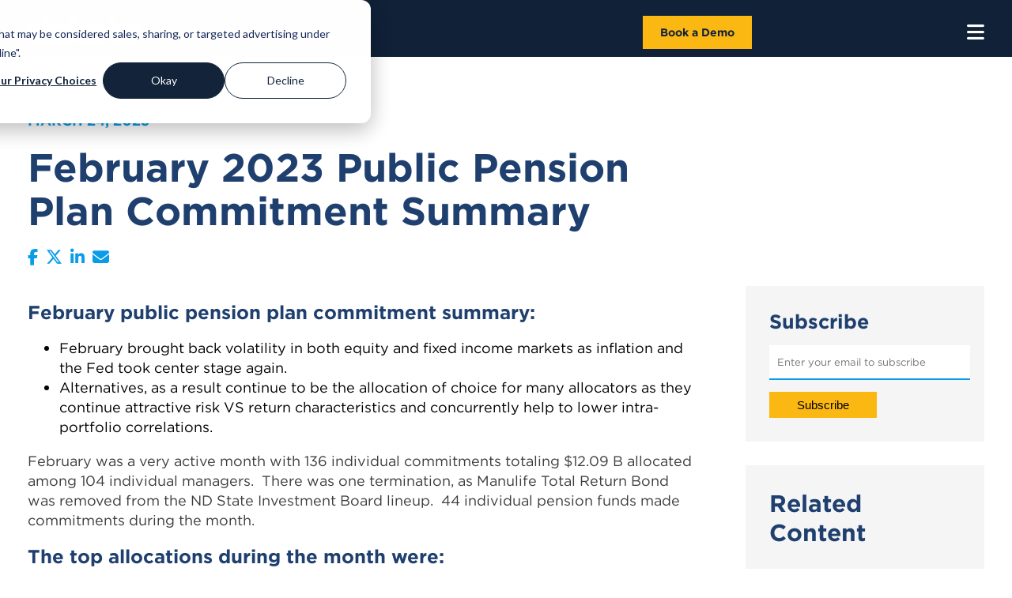

--- FILE ---
content_type: text/html; charset=UTF-8
request_url: https://www.dakota.com/resources/blog/february-2023-public-pension-plan-commitment-summary
body_size: 11828
content:
<!doctype html><html lang="en"><head>
    <link rel="stylesheet" href="https://www.dakota.com/hubfs/hub_generated/template_assets/1/83716408387/1767818844266/template_PublicPlanBlog.min.css"> 
    

    <meta charset="utf-8">
    <title>February 2023 Public Pension Plan Commitment Summary</title>
    <meta name="description" content="In this article, we're summarizing the public pension fund commitments from February 2023. ">
    <meta name="viewport" content="width=device-width, initial-scale=1">

    
    <meta property="og:description" content="In this article, we're summarizing the public pension fund commitments from February 2023. ">
    <meta property="og:title" content="February 2023 Public Pension Plan Commitment Summary">
    <meta name="twitter:description" content="In this article, we're summarizing the public pension fund commitments from February 2023. ">
    <meta name="twitter:title" content="February 2023 Public Pension Plan Commitment Summary">

    

    

    <style>
a.cta_button{-moz-box-sizing:content-box !important;-webkit-box-sizing:content-box !important;box-sizing:content-box !important;vertical-align:middle}.hs-breadcrumb-menu{list-style-type:none;margin:0px 0px 0px 0px;padding:0px 0px 0px 0px}.hs-breadcrumb-menu-item{float:left;padding:10px 0px 10px 10px}.hs-breadcrumb-menu-divider:before{content:'›';padding-left:10px}.hs-featured-image-link{border:0}.hs-featured-image{float:right;margin:0 0 20px 20px;max-width:50%}@media (max-width: 568px){.hs-featured-image{float:none;margin:0;width:100%;max-width:100%}}.hs-screen-reader-text{clip:rect(1px, 1px, 1px, 1px);height:1px;overflow:hidden;position:absolute !important;width:1px}
</style>

<link class="hs-async-css" rel="preload" href="https://www.dakota.com/hubfs/hub_generated/template_assets/1/44320467317/1767818842610/template_Main.min.css" as="style" onload="this.onload=null;this.rel='stylesheet'">
<noscript><link rel="stylesheet" href="https://www.dakota.com/hubfs/hub_generated/template_assets/1/44320467317/1767818842610/template_Main.min.css"></noscript>
<link rel="stylesheet" href="https://www.dakota.com/hubfs/hub_generated/module_assets/1/185284209048/1763842657287/module_Mega_Menu.min.css">
 
  <style>
    #hs_cos_wrapper_module_17380180964601 .moduleStyles {
  background-color:rgba(16,33,56,1.0);
  padding-top:20px;
  padding-right:0px;
  padding-bottom:10px;
  padding-left:0px;
}
 
  </style>

 
  <style>
    #hs_cos_wrapper_module_16934033713385 .relatedPost__MainTitle {
  margin-top:0px;
  font-size:30px;
  color:#1f406f;
}

#hs_cos_wrapper_module_16934033713385 .tag____link { text-decoration:none; }

#hs_cos_wrapper_module_16934033713385 .the_post_name {
  font-size:18px;
  color:#0a9ce8;
  font-weight:700;
}

#hs_cos_wrapper_module_16934033713385 .the_post_date {
  font-size:14px;
  color:black;
  font-weight:400;
  font-style:italic;
}
 
  </style>

<link rel="stylesheet" href="https://www.dakota.com/hubfs/hub_generated/module_assets/1/132343251281/1743277256590/module_Blog_Advert.min.css">
<link rel="preload" as="style" href="https://48752163.fs1.hubspotusercontent-na1.net/hubfs/48752163/raw_assets/media-default-modules/master/650/js_client_assets/assets/TrackPlayAnalytics-Cm48oVxd.css">

<link rel="preload" as="style" href="https://48752163.fs1.hubspotusercontent-na1.net/hubfs/48752163/raw_assets/media-default-modules/master/650/js_client_assets/assets/Tooltip-DkS5dgLo.css">

<link rel="stylesheet" href="https://www.dakota.com/hubfs/hub_generated/module_assets/1/89796602418/1743277091883/module_2023_-_Global_Footer.min.css">
 
  <style> 
    #hs_cos_wrapper_module_16669615909423 .moduleStyles {
  padding-top:50px;
  padding-bottom:0px;
  background-color:rgba(18,35,58,1.0);
}
 
  </style>

    


    
<!--  Added by GoogleTagManager integration -->
<script>
var _hsp = window._hsp = window._hsp || [];
window.dataLayer = window.dataLayer || [];
function gtag(){dataLayer.push(arguments);}

var useGoogleConsentModeV2 = true;
var waitForUpdateMillis = 1000;



var hsLoadGtm = function loadGtm() {
    if(window._hsGtmLoadOnce) {
      return;
    }

    if (useGoogleConsentModeV2) {

      gtag('set','developer_id.dZTQ1Zm',true);

      gtag('consent', 'default', {
      'ad_storage': 'denied',
      'analytics_storage': 'denied',
      'ad_user_data': 'denied',
      'ad_personalization': 'denied',
      'wait_for_update': waitForUpdateMillis
      });

      _hsp.push(['useGoogleConsentModeV2'])
    }

    (function(w,d,s,l,i){w[l]=w[l]||[];w[l].push({'gtm.start':
    new Date().getTime(),event:'gtm.js'});var f=d.getElementsByTagName(s)[0],
    j=d.createElement(s),dl=l!='dataLayer'?'&l='+l:'';j.async=true;j.src=
    'https://www.googletagmanager.com/gtm.js?id='+i+dl;f.parentNode.insertBefore(j,f);
    })(window,document,'script','dataLayer','GTM-KHCNHRT');

    window._hsGtmLoadOnce = true;
};

_hsp.push(['addPrivacyConsentListener', function(consent){
  if(consent.allowed || (consent.categories && consent.categories.analytics)){
    hsLoadGtm();
  }
}]);

</script>

<!-- /Added by GoogleTagManager integration -->



<script type="text/javascript">
window.__lo_site_id = 234340;
(function() {
var wa = document.createElement('script'); wa.type = 'text/javascript'; wa.async = true;
wa.src = 'https://d10lpsik1i8c69.cloudfront.net/w.js';
var s = document.getElementsByTagName('script')[0]; s.parentNode.insertBefore(wa, s);
 })();
</script>


<script async defer src="https://tools.luckyorange.com/core/lo.js?site-id=507b4bee"></script>
<script src="https://www.dakota.com/hubfs/JS/passetto.min.js"></script>

<script>
  passetto.init({
    sessionExpirationTime: 30,
    inputSelectType: 'name',
    appendHostnames: ['events.dakota.com', '*.splashthat.com'],
  });
</script>



<meta property="og:image" content="https://www.dakota.com/hubfs/balazs-busznyak-KhINQE-jxFQ-unsplash.jpg">
<meta property="og:image:width" content="3981">
<meta property="og:image:height" content="2986">

<meta name="twitter:image" content="https://www.dakota.com/hubfs/balazs-busznyak-KhINQE-jxFQ-unsplash.jpg">


<meta property="og:url" content="https://www.dakota.com/resources/blog/february-2023-public-pension-plan-commitment-summary">
<meta name="twitter:card" content="summary_large_image">

<link rel="canonical" href="https://www.dakota.com/resources/blog/february-2023-public-pension-plan-commitment-summary">

<meta property="og:type" content="article">
<link rel="alternate" type="application/rss+xml" href="https://www.dakota.com/resources/blog/rss.xml">
<meta name="twitter:domain" content="www.dakota.com">
<script src="//platform.linkedin.com/in.js" type="text/javascript">
    lang: en_US
</script>

<meta http-equiv="content-language" content="en">







    <link rel="dns-prefetch" href="//cdn2.hubspot.net">
    <link rel="dns-prefetch" href="//js-agent.newrelic.com">
    <link rel="dns-prefetch" href="//forms.hsfroms.com">
    <link rel="dns-prefetch" href="//forms-na1.hsforms.com">
    <link rel="dns-prefetch" href="//vimeo.com">
    <link rel="dns-prefetch" href="//player.vimeo.com">
    <link rel="dns-prefetch" href="" " 7674427.fs1.hubspotusercontent-na1.net">

    <link rel="preconnect" href="//cdn2.hubspot.net">
    <link rel="preconnect" href="//js-agent.newrelic.com">
    <link rel="preconnect" href="//forms.hsfroms.com">
    <link rel="preconnect" href="//forms-na1.hsforms.com">
    <link rel="preconnect" href="//vimeo.com">
    <link rel="preconnect" href="//player.vimeo.com">
    <link rel="preconnect" href="//7674427.fs1.hubspotusercontent-na1.net">

    <script src="https://ajax.googleapis.com/ajax/libs/jquery/1.12.4/jquery.min.js"></script> 
    
    <!-- BlogPosting JSON-LD (fixed: strips HTML + escapes JSON) -->
    <script type="application/ld+json">
    {
      "@context": "https://schema.org",
      "@type": "BlogPosting",
      "@id": "https://www.dakota.com/resources/blog/february-2023-public-pension-plan-commitment-summary#blogpost",
      "mainEntityOfPage": {
        "@type": "WebPage",
        "@id": "https://www.dakota.com/resources/blog/february-2023-public-pension-plan-commitment-summary"
      },
      "headline": "",
      "description": "",
      "image": [
        ""
      ],
      "author": {
        "@type": "Person",
        "name": ""
      },
      "publisher": {
        "@type": "Organization",
        "@id": "https://www.dakota.com#org",
        "name": "Dakota",
        "logo": {
          "@type": "ImageObject",
          "url": "https://www.dakota.com/hubfs/DakotaLogo2024.svg"
        }
      },
      "datePublished": "2023-03-24",
      "dateModified": "2023-11-10"
    }
    </script>

  <meta name="generator" content="HubSpot"></head>
  <body>
<!--  Added by GoogleTagManager integration -->
<noscript><iframe src="https://www.googletagmanager.com/ns.html?id=GTM-KHCNHRT" height="0" width="0" style="display:none;visibility:hidden"></iframe></noscript>

<!-- /Added by GoogleTagManager integration -->


    <div id="hs_cos_wrapper_module_17380180964601" class="hs_cos_wrapper hs_cos_wrapper_widget hs_cos_wrapper_type_module" style="" data-hs-cos-general-type="widget" data-hs-cos-type="module"><div id="desktopMegaMenu" class="moduleStyles">
  <div class="bodyContainer">
    <div class="global_header_wrapper">
      <div class="global_header_logo_area">
        <a href="https://www.dakota.com/">
        
          
          
            
          
           
          <img src="https://www.dakota.com/hubfs/DakotaLogo2024.svg" alt="DakotaLogo2024" loading="lazy" width="142" height="34" style="max-width: 100%; height: auto;">
        </a>
      </div>
      <div class="global_header_menu_area">
        <ul class="top_tier_menu">
          
            <li class="top_tier_menu__items"> 
              
              
                 
                  <span class="top_tier_menu_links"> Products  </span>
                 
              
              
              <!-- Add Simple Menu ----> 
              	

              
              
              
              <!-- Mega Menu Start ---> 
              
              
                 
                
                    
                
                    
                
                    
                
                    
                
                <div class="MegaMenuContainer" data-column="4">
                  <div class="MegaMenuContainer__wrapper">
                     
                      <div class="MegaMenuContainer__Item">
                        <p class="mega_menu_headline"> Products  </p>
                        <ul class="nested_mega_menu">
                          
                            <li class="nested_mega_menu__item">
                              
                              
                              <a class="nested_mega_menu_link" href="https://www.dakota.com/dakota-marketplace">
                                Dakota Marketplace 
                              </a>
                            </li>
                          
                            <li class="nested_mega_menu__item">
                              
                              
                              <a class="nested_mega_menu_link" href="https://www.dakota.com/ai-report-builder">
                                Joe AI Report Builder
                              </a>
                            </li>
                          
                            <li class="nested_mega_menu__item">
                              
                              
                              <a class="nested_mega_menu_link" href="https://www.dakota.com/chrome-extension">
                                Chrome Extension
                              </a>
                            </li>
                          
                        </ul>
                        
                     
                        
                         
                        
                          
                          <p class="mega_menu_headline paddHeadlineTop"> Services </p>
                          <ul class="nested_mega_menu">
                            
                              <li class="nested_mega_menu__item">
                                
                                
                                <a class="nested_mega_menu_link" href="https://www.dakotafunds.com/">
                                  Dakota Funds
                                </a>
                              </li>
                             
                          </ul>
                          
                          <p class="mega_menu_headline paddHeadlineTop"> Who We Serve </p>
                          <ul class="nested_mega_menu">
                            
                              <li class="nested_mega_menu__item">
                                
                                
                                <a class="nested_mega_menu_link" href="https://www.dakota.com/business-consultants">
                                  Business Consultants
                                </a>
                              </li>
                            
                              <li class="nested_mega_menu__item">
                                
                                
                                <a class="nested_mega_menu_link" href="https://www.dakota.com/corporate-development-teams">
                                  Corp Development Teams
                                </a>
                              </li>
                            
                              <li class="nested_mega_menu__item">
                                
                                
                                <a class="nested_mega_menu_link" href="https://www.dakota.com/executive-search-firms">
                                  Executive Search Firms
                                </a>
                              </li>
                            
                              <li class="nested_mega_menu__item">
                                
                                
                                <a class="nested_mega_menu_link" href="https://www.dakota.com/dakota-for-fundraisers">
                                  Fundraisers
                                </a>
                              </li>
                            
                              <li class="nested_mega_menu__item">
                                
                                
                                <a class="nested_mega_menu_link" href="https://www.dakota.com/investment-bankers">
                                  Investment Bankers
                                </a>
                              </li>
                            
                              <li class="nested_mega_menu__item">
                                
                                
                                <a class="nested_mega_menu_link" href="https://www.dakota.com/private-equity-deal-teams">
                                  Private Equity Teams
                                </a>
                              </li>
                            
                              <li class="nested_mega_menu__item">
                                
                                
                                <a class="nested_mega_menu_link" href="https://www.dakota.com/software-companies">
                                  Software Companies
                                </a>
                              </li>
                            
                              <li class="nested_mega_menu__item">
                                
                                
                                <a class="nested_mega_menu_link" href="https://www.dakota.com/dakota-marketplace-for-law-firms">
                                  Law Firms
                                </a>
                              </li>
                            
                              <li class="nested_mega_menu__item">
                                
                                
                                <a class="nested_mega_menu_link" href="https://www.dakota.com/corporate-venture-teams">
                                  Corporate Venture Teams
                                </a>
                              </li>
                             
                          </ul>
                           
                         
                        
                        
                      </div>
                     
                      <div class="MegaMenuContainer__Item">
                        <p class="mega_menu_headline"> Data Sets </p>
                        <ul class="nested_mega_menu">
                          
                            <li class="nested_mega_menu__item">
                              
                              
                              <a class="nested_mega_menu_link" href="https://www.dakota.com/dakota-rias">
                                Dakota RIAs
                              </a>
                            </li>
                          
                            <li class="nested_mega_menu__item">
                              
                              
                              <a class="nested_mega_menu_link" href="https://www.dakota.com/dakota-family-office">
                                Dakota Family Offices
                              </a>
                            </li>
                          
                            <li class="nested_mega_menu__item">
                              
                              
                              <a class="nested_mega_menu_link" href="https://www.dakota.com/financialadvisors">
                                Dakota Financial Advisors
                              </a>
                            </li>
                          
                            <li class="nested_mega_menu__item">
                              
                              
                              <a class="nested_mega_menu_link" href="https://www.dakota.com/dakota-international">
                                Dakota International
                              </a>
                            </li>
                          
                            <li class="nested_mega_menu__item">
                              
                              
                              <a class="nested_mega_menu_link" href="https://www.dakota.com/dakota-middle-east">
                                Dakota Middle East
                              </a>
                            </li>
                          
                            <li class="nested_mega_menu__item">
                              
                              
                              <a class="nested_mega_menu_link" href="https://www.dakota.com/portco">
                                Dakota Private Companies
                              </a>
                            </li>
                          
                            <li class="nested_mega_menu__item">
                              
                              
                              <a class="nested_mega_menu_link" href="https://www.dakota.com/dakota-transactions">
                                Dakota Transactions
                              </a>
                            </li>
                          
                            <li class="nested_mega_menu__item">
                              
                              
                              <a class="nested_mega_menu_link" href="https://www.dakota.com/public-company-data">
                                Dakota Public Companies
                              </a>
                            </li>
                          
                            <li class="nested_mega_menu__item">
                              
                              
                              <a class="nested_mega_menu_link" href="https://www.dakota.com/dakota-benchmarks">
                                Dakota Benchmarks
                              </a>
                            </li>
                          
                            <li class="nested_mega_menu__item">
                              
                              
                              <a class="nested_mega_menu_link" href="https://www.dakota.com/for-bank-trust-teams">
                                Dakota Bank Trusts
                              </a>
                            </li>
                          
                        </ul>
                        
                     
                        
                         
                         
                        
                        
                      </div>
                     
                      <div class="MegaMenuContainer__Item">
                        <p class="mega_menu_headline"> Integrations </p>
                        <ul class="nested_mega_menu">
                          
                            <li class="nested_mega_menu__item">
                              
                              
                              <a class="nested_mega_menu_link" href="https://www.dakota.com/dakota-api">
                                Dakota API
                              </a>
                            </li>
                          
                            <li class="nested_mega_menu__item">
                              
                              
                              <a class="nested_mega_menu_link" href="https://www.dakota.com/marketplace-for-salesforce">
                                Salesforce
                              </a>
                            </li>
                          
                            <li class="nested_mega_menu__item">
                              
                              
                              <a class="nested_mega_menu_link" href="https://www.dakota.com/hubspot">
                                Hubspot
                              </a>
                            </li>
                          
                            <li class="nested_mega_menu__item">
                              
                              
                              <a class="nested_mega_menu_link" href="https://www.dakota.com/dynamo">
                                Dynamo
                              </a>
                            </li>
                          
                            <li class="nested_mega_menu__item">
                              
                              
                              <a class="nested_mega_menu_link" href="https://dakota.com/satuit-integration">
                                Satuit
                              </a>
                            </li>
                          
                            <li class="nested_mega_menu__item">
                              
                              
                              <a class="nested_mega_menu_link" href="https://www.dakota.com/backstop">
                                Backstop
                              </a>
                            </li>
                          
                            <li class="nested_mega_menu__item">
                              
                              
                              <a class="nested_mega_menu_link" href="https://www.dakota.com/dealcloud-integrations">
                                Intapp DealCloud
                              </a>
                            </li>
                          
                            <li class="nested_mega_menu__item">
                              
                              
                              <a class="nested_mega_menu_link" href="https://www.dakota.com/dynamics">
                                Dynamics
                              </a>
                            </li>
                          
                            <li class="nested_mega_menu__item">
                              
                              
                              <a class="nested_mega_menu_link" href="https://www.dakota.com/altvia">
                                Altvia
                              </a>
                            </li>
                          
                            <li class="nested_mega_menu__item">
                              
                              
                              <a class="nested_mega_menu_link" href="https://www.dakota.com/pinnakl">
                                Pinnakl
                              </a>
                            </li>
                          
                            <li class="nested_mega_menu__item">
                              
                              
                              <a class="nested_mega_menu_link" href="https://www.dakota.com/snowflake">
                                Snowflake
                              </a>
                            </li>
                          
                        </ul>
                        
                     
                        
                         
                         
                        
                        
                      </div>
                     
                      <div class="MegaMenuContainer__Item">
                        <p class="mega_menu_headline"> API </p>
                        <ul class="nested_mega_menu">
                          
                            <li class="nested_mega_menu__item">
                              
                              
                              <a class="nested_mega_menu_link" href="https://www.dakota.com/dakota-api-all">
                                All Data
                              </a>
                            </li>
                          
                            <li class="nested_mega_menu__item">
                              
                              
                              <a class="nested_mega_menu_link" href="https://www.dakota.com/lp-data-us-and-canada">
                                LP Data - US and Canada
                              </a>
                            </li>
                          
                            <li class="nested_mega_menu__item">
                              
                              
                              <a class="nested_mega_menu_link" href="https://www.dakota.com/dakota-api-international-lp-data">
                                International LP Data
                              </a>
                            </li>
                          
                            <li class="nested_mega_menu__item">
                              
                              
                              <a class="nested_mega_menu_link" href="https://www.dakota.com/dakota-api-financial-advisor-data">
                                Financial Advisor Data
                              </a>
                            </li>
                          
                            <li class="nested_mega_menu__item">
                              
                              
                              <a class="nested_mega_menu_link" href="https://www.dakota.com/dakota-api-13f-data">
                                13F Data
                              </a>
                            </li>
                          
                            <li class="nested_mega_menu__item">
                              
                              
                              <a class="nested_mega_menu_link" href="https://www.dakota.com/dakota-api-private-company-data">
                                Private Company Data
                              </a>
                            </li>
                          
                        </ul>
                        
                     
                        
                         
                         
                        
                        
                      </div>
                     
                  </div>
                </div>
              
              
              
            </li>
           
          
            <li class="top_tier_menu__items"> 
              
              
                 
                <a class="top_tier_menu_links" href="https://www.dakota.com/fund-news">
                  News
                </a>
                 
              
              
              <!-- Add Simple Menu ----> 
              	
                  <ul class="simpleMenuDropdown">
                    
                      <li class="simpleMenuDropdown__item"> 
                        
                        
                        <a class="simpleMenuDropdown__links" href="https://www.dakota.com/general-investor-newsletter">
                          Investor News 
                        </a>
                      </li>
                    
                      <li class="simpleMenuDropdown__item"> 
                        
                        
                        <a class="simpleMenuDropdown__links" href="https://www.dakota.com/dakota-transactions-newsletter">
                          Transaction News
                        </a>
                      </li>
                     
                  </ul>
                

              
              
              
              <!-- Mega Menu Start ---> 
              
              
              
              
            </li>
           
          
            <li class="top_tier_menu__items"> 
              
              
                 
                  <span class="top_tier_menu_links"> Resources </span>
                 
              
              
              <!-- Add Simple Menu ----> 
              	

              
              
              
              <!-- Mega Menu Start ---> 
              
              
                 
                
                    
                
                    
                
                    
                
                <div class="MegaMenuContainer" data-column="3">
                  <div class="MegaMenuContainer__wrapper">
                     
                      <div class="MegaMenuContainer__Item">
                        <p class="mega_menu_headline"> Events </p>
                        <ul class="nested_mega_menu">
                          
                            <li class="nested_mega_menu__item">
                              
                              
                              <a class="nested_mega_menu_link" href="https://www.dakota.com/cocktails">
                                Dakota Cocktails
                              </a>
                            </li>
                          
                            <li class="nested_mega_menu__item">
                              
                              
                              <a class="nested_mega_menu_link" href="https://www.dakota.com/dakota-live-call">
                                Dakota Live! Call
                              </a>
                            </li>
                          
                            <li class="nested_mega_menu__item">
                              
                              
                              <a class="nested_mega_menu_link" href="https://www.dakota.com/dakotawaysalescoaching">
                                Dakota Way Coaching
                              </a>
                            </li>
                          
                            <li class="nested_mega_menu__item">
                              
                              
                              <a class="nested_mega_menu_link" href="https://www.dakota.com/emerging-manager-growth-show">
                                EMG Show
                              </a>
                            </li>
                          
                            <li class="nested_mega_menu__item">
                              
                              
                              <a class="nested_mega_menu_link" href="https://www.dakota.com/mastering-salesforce">
                                Mastering Salesforce.com
                              </a>
                            </li>
                          
                        </ul>
                        
                     
                        
                         
                         
                        
                        
                      </div>
                     
                      <div class="MegaMenuContainer__Item">
                        <p class="mega_menu_headline"> Content </p>
                        <ul class="nested_mega_menu">
                          
                            <li class="nested_mega_menu__item">
                              
                              
                              <a class="nested_mega_menu_link" href="https://www.dakota.com/learning-center">
                                Dakota Insights
                              </a>
                            </li>
                          
                            <li class="nested_mega_menu__item">
                              
                              
                              <a class="nested_mega_menu_link" href="https://www.dakota.com/fund-news">
                                Dakota News
                              </a>
                            </li>
                          
                            <li class="nested_mega_menu__item">
                              
                              
                              <a class="nested_mega_menu_link" href="https://www.dakota.com/transaction-news">
                                Transaction News
                              </a>
                            </li>
                          
                            <li class="nested_mega_menu__item">
                              
                              
                              <a class="nested_mega_menu_link" href="https://www.dakota.com/reports-blog">
                                Reports
                              </a>
                            </li>
                          
                            <li class="nested_mega_menu__item">
                              
                              
                              <a class="nested_mega_menu_link" href="https://www.dakota.com/case-study-listing">
                                Case Studies
                              </a>
                            </li>
                          
                            <li class="nested_mega_menu__item">
                              
                              
                              <a class="nested_mega_menu_link" href="https://www.dakota.com/client-testimonials">
                                Testimonials
                              </a>
                            </li>
                          
                        </ul>
                        
                     
                        
                         
                         
                        
                        
                      </div>
                     
                      <div class="MegaMenuContainer__Item">
                        <p class="mega_menu_headline"> Podcasts </p>
                        <ul class="nested_mega_menu">
                          
                            <li class="nested_mega_menu__item">
                              
                              
                              <a class="nested_mega_menu_link" href="https://www.dakota.com/rainmaker-podcast">
                                Rainmaker Podcast
                              </a>
                            </li>
                          
                            <li class="nested_mega_menu__item">
                              
                              
                              <a class="nested_mega_menu_link" href="https://www.dakota.com/podcast-listing-page">
                                Dakota Live! Podcast
                              </a>
                            </li>
                          
                            <li class="nested_mega_menu__item">
                              
                              
                              <a class="nested_mega_menu_link" href="https://www.dakota.com/fund-news">
                                Fundraising News Podcast
                              </a>
                            </li>
                          
                            <li class="nested_mega_menu__item">
                              
                              
                              <a class="nested_mega_menu_link" href="https://www.dakota.com/dakota-research-podcast">
                                Dakota Research Podcast
                              </a>
                            </li>
                          
                        </ul>
                        
                     
                        
                         
                         
                        
                        
                      </div>
                     
                  </div>
                </div>
              
              
              
            </li>
           
          
            <li class="top_tier_menu__items"> 
              
              
                 
                  <span class="top_tier_menu_links"> Company </span>
                 
              
              
              <!-- Add Simple Menu ----> 
              	

              
              
              
              <!-- Mega Menu Start ---> 
              
              
                 
                
                    
                
                    
                
                <div class="MegaMenuContainer" data-column="2">
                  <div class="MegaMenuContainer__wrapper">
                     
                      <div class="MegaMenuContainer__Item">
                        <p class="mega_menu_headline"> Company </p>
                        <ul class="nested_mega_menu">
                          
                            <li class="nested_mega_menu__item">
                              
                              
                              <a class="nested_mega_menu_link" href="https://www.dakota.com/about-us">
                                About Us
                              </a>
                            </li>
                          
                            <li class="nested_mega_menu__item">
                              
                              
                              <a class="nested_mega_menu_link" href="https://www.dakota.com/team">
                                Team
                              </a>
                            </li>
                          
                            <li class="nested_mega_menu__item">
                              
                              
                              <a class="nested_mega_menu_link" href="https://www.dakota.com/careers">
                                Careers
                              </a>
                            </li>
                          
                            <li class="nested_mega_menu__item">
                              
                              
                              <a class="nested_mega_menu_link" href="https://www.dakota.com/core-principals">
                                Core Principles
                              </a>
                            </li>
                          
                            <li class="nested_mega_menu__item">
                              
                              
                              <a class="nested_mega_menu_link" href="https://www.dakota.com/advisory-board">
                                Advisory Board
                              </a>
                            </li>
                          
                            <li class="nested_mega_menu__item">
                              
                              
                              <a class="nested_mega_menu_link" href="https://www.dakota.com/contact-us">
                                Contact Us
                              </a>
                            </li>
                          
                        </ul>
                        
                     
                        
                         
                         
                        
                        
                      </div>
                     
                      <div class="MegaMenuContainer__Item">
                        <p class="mega_menu_headline"> Community </p>
                        <ul class="nested_mega_menu">
                          
                            <li class="nested_mega_menu__item">
                              
                              
                              <a class="nested_mega_menu_link" href="https://www.dakota.com/dakota-gives">
                                Dakota Gives
                              </a>
                            </li>
                          
                            <li class="nested_mega_menu__item">
                              
                              
                              <a class="nested_mega_menu_link" href="https://www.dakota.com/career-exploration-day">
                                Dakota Career Exploration
                              </a>
                            </li>
                          
                            <li class="nested_mega_menu__item">
                              
                              
                              <a class="nested_mega_menu_link" href="https://www.dakota.com/dakota-studios">
                                Dakota Studio
                              </a>
                            </li>
                          
                        </ul>
                        
                     
                        
                         
                         
                        
                        
                      </div>
                     
                  </div>
                </div>
              
              
              
            </li>
           
          
            <li class="top_tier_menu__items"> 
              
              
                 
                <a class="top_tier_menu_links" href="https://www.dakota.com/sales-conference-2026">
                  2026 Conference
                </a>
                 
              
              
              <!-- Add Simple Menu ----> 
              	

              
              
              
              <!-- Mega Menu Start ---> 
              
              
              
              
            </li>
           
          
            <li class="top_tier_menu__items"> 
              
              
                 
                <a class="top_tier_menu_links" href="https://dakotanetworks.my.site.com/dakotaMarketplace/SigninUI">
                  Marketplace Login
                </a>
                 
              
              
              <!-- Add Simple Menu ----> 
              	

              
              
              
              <!-- Mega Menu Start ---> 
              
              
              
              
            </li>
           
          
            <li class="top_tier_menu__items"> 
              
              
                 
                <a class="top_tier_menu_links" href="https://www.dakota.com/calendar-nav">
                  Book A Demo
                </a>
                 
              
              
              <!-- Add Simple Menu ----> 
              	

              
              
              
              <!-- Mega Menu Start ---> 
              
              
              
              
            </li>
           
           
          
          <li class="top_tier_menu__items">
            <a class="top_tier_menu_links" href="https://www.dakota.com/search"> <i class="fa-solid fa-magnifying-glass"></i> </a>
          </li>
        </ul>
        
        
        
      </div>
    </div>
  </div>
</div>

<!-- Mobile Menu ---> 

<div id="mobileMegaMenu" class="moduleStyles">
  <div class="bodyContainer">
    <div class="mobile_mega_menu_wrapper">
      <div class="mobile_mega_menu_image_area">
        <a href="https://www.dakota.com/">
        
          
          
            
          
           
          <img src="https://www.dakota.com/hubfs/DakotaLogo2024.svg" alt="DakotaLogo2024" loading="lazy" width="142" height="34" style="max-width: 100%; height: auto;">
        
        </a>  
      </div>
      <div class="mobile_mega_menu_buttonArea">
        
        
        <a class="mobile____header__button" href="https://www.dakota.com/calendar-mobile-nav">
          Book a Demo
        </a>
      </div>
      <div class="mobile_mega_menu_bars_area">
        <i id="mobileBars" class="fa-solid fa-bars"></i>
      </div>
    </div>
  </div>  
</div>


<div class="hiddenFlyout" id="flyoutMenu"> 
  <div>
    <i id="mobileMenuClose" class="fa-solid fa-x"></i>
    <a href="https://www.dakota.com/">
      <img class="mobileFlyoutLogo" src="https://www.dakota.com/hubfs/raw_assets/public/2021/Images/DakotaBlackLogo.svg"> 
    </a>
    
    <!-- Mobile Menu Items ---> 
    <div>
      <ul class="top_tier_mobile_menu">
        
           
          <li class="top_tier_mobile_menu__items"> 
            
            
            <a class="top_tier_mobile_menu__links" href="">
              Products 
            </a>
            
            <!-- Simple Menu Start ---> 
            
              	
            
            <!-- Mega Menu Start ---> 
            
            
              <i class="MobileCarretDown fa-solid fa-caret-down"></i>
              <ul class="mobile_nested_mega_menu HiddenMegaMenu">
                 
                  <li class="mobile_nested_mega_menu___items  grayBorderBottom "> Products  
                  <i class="MobileCarretDown fa-solid fa-caret-down"></i>
                    <ul class="mobile_nested_mega_menu HiddenMegaMenu">
                      
                      <li class="mobile_nested_mega_menu___items"> 
                        
                        
                        <a href="https://www.dakota.com/dakota-marketplace">
                          Dakota Marketplace 
                        </a>
                      </li>
                      
                      <li class="mobile_nested_mega_menu___items"> 
                        
                        
                        <a href="https://www.dakota.com/ai-report-builder">
                          Joe AI Report Builder
                        </a>
                      </li>
                      
                      <li class="mobile_nested_mega_menu___items"> 
                        
                        
                        <a href="https://www.dakota.com/chrome-extension">
                          Chrome Extension
                        </a>
                      </li>
                       
                    </ul>
                  </li>
                
                 
                
                
                
               
                
                  <li class="mobile_nested_mega_menu___items grayBorderBottom"> Services
                    <i class="MobileCarretDown fa-solid fa-caret-down"></i>
                    <ul class="mobile_nested_mega_menu HiddenMegaMenu">
                      
                      <li class="mobile_nested_mega_menu___items"> 
                        
                        
                        <a href="https://www.dakotafunds.com/">
                          Dakota Funds
                        </a>
                      </li>
                       
                    </ul>
                 </li>
                
                
                  <li class="mobile_nested_mega_menu___items grayBorderBottom"> Who We Serve
                    <i class="MobileCarretDown fa-solid fa-caret-down"></i>
                    <ul class="mobile_nested_mega_menu HiddenMegaMenu">
                      
                      <li class="mobile_nested_mega_menu___items"> 
                        
                        
                        <a href="https://www.dakota.com/business-consultants">
                          Business Consultants
                        </a>
                      </li>
                      
                      <li class="mobile_nested_mega_menu___items"> 
                        
                        
                        <a href="https://www.dakota.com/corporate-development-teams">
                          Corp Development Teams
                        </a>
                      </li>
                      
                      <li class="mobile_nested_mega_menu___items"> 
                        
                        
                        <a href="https://www.dakota.com/executive-search-firms">
                          Executive Search Firms
                        </a>
                      </li>
                      
                      <li class="mobile_nested_mega_menu___items"> 
                        
                        
                        <a href="https://www.dakota.com/dakota-for-fundraisers">
                          Fundraisers
                        </a>
                      </li>
                      
                      <li class="mobile_nested_mega_menu___items"> 
                        
                        
                        <a href="https://www.dakota.com/investment-bankers">
                          Investment Bankers
                        </a>
                      </li>
                      
                      <li class="mobile_nested_mega_menu___items"> 
                        
                        
                        <a href="https://www.dakota.com/private-equity-deal-teams">
                          Private Equity Teams
                        </a>
                      </li>
                      
                      <li class="mobile_nested_mega_menu___items"> 
                        
                        
                        <a href="https://www.dakota.com/software-companies">
                          Software Companies
                        </a>
                      </li>
                      
                      <li class="mobile_nested_mega_menu___items"> 
                        
                        
                        <a href="https://www.dakota.com/dakota-marketplace-for-law-firms">
                          Law Firms
                        </a>
                      </li>
                      
                      <li class="mobile_nested_mega_menu___items"> 
                        
                        
                        <a href="https://www.dakota.com/corporate-venture-teams">
                          Corporate Venture Teams
                        </a>
                      </li>
                       
                    </ul>
                 </li>
                
                 
                
                
                 
                
                  <li class="mobile_nested_mega_menu___items  grayBorderBottom "> Data Sets 
                  <i class="MobileCarretDown fa-solid fa-caret-down"></i>
                    <ul class="mobile_nested_mega_menu HiddenMegaMenu">
                      
                      <li class="mobile_nested_mega_menu___items"> 
                        
                        
                        <a href="https://www.dakota.com/dakota-rias">
                          Dakota RIAs
                        </a>
                      </li>
                      
                      <li class="mobile_nested_mega_menu___items"> 
                        
                        
                        <a href="https://www.dakota.com/dakota-family-office">
                          Dakota Family Offices
                        </a>
                      </li>
                      
                      <li class="mobile_nested_mega_menu___items"> 
                        
                        
                        <a href="https://www.dakota.com/financialadvisors">
                          Dakota Financial Advisors
                        </a>
                      </li>
                      
                      <li class="mobile_nested_mega_menu___items"> 
                        
                        
                        <a href="https://www.dakota.com/dakota-international">
                          Dakota International
                        </a>
                      </li>
                      
                      <li class="mobile_nested_mega_menu___items"> 
                        
                        
                        <a href="https://www.dakota.com/dakota-middle-east">
                          Dakota Middle East
                        </a>
                      </li>
                      
                      <li class="mobile_nested_mega_menu___items"> 
                        
                        
                        <a href="https://www.dakota.com/portco">
                          Dakota Private Companies
                        </a>
                      </li>
                      
                      <li class="mobile_nested_mega_menu___items"> 
                        
                        
                        <a href="https://www.dakota.com/dakota-transactions">
                          Dakota Transactions
                        </a>
                      </li>
                      
                      <li class="mobile_nested_mega_menu___items"> 
                        
                        
                        <a href="https://www.dakota.com/public-company-data">
                          Dakota Public Companies
                        </a>
                      </li>
                      
                      <li class="mobile_nested_mega_menu___items"> 
                        
                        
                        <a href="https://www.dakota.com/dakota-benchmarks">
                          Dakota Benchmarks
                        </a>
                      </li>
                      
                      <li class="mobile_nested_mega_menu___items"> 
                        
                        
                        <a href="https://www.dakota.com/for-bank-trust-teams">
                          Dakota Bank Trusts
                        </a>
                      </li>
                       
                    </ul>
                  </li>
                
                 
                
                 
                
                  <li class="mobile_nested_mega_menu___items  grayBorderBottom "> Integrations 
                  <i class="MobileCarretDown fa-solid fa-caret-down"></i>
                    <ul class="mobile_nested_mega_menu HiddenMegaMenu">
                      
                      <li class="mobile_nested_mega_menu___items"> 
                        
                        
                        <a href="https://www.dakota.com/dakota-api">
                          Dakota API
                        </a>
                      </li>
                      
                      <li class="mobile_nested_mega_menu___items"> 
                        
                        
                        <a href="https://www.dakota.com/marketplace-for-salesforce">
                          Salesforce
                        </a>
                      </li>
                      
                      <li class="mobile_nested_mega_menu___items"> 
                        
                        
                        <a href="https://www.dakota.com/hubspot">
                          Hubspot
                        </a>
                      </li>
                      
                      <li class="mobile_nested_mega_menu___items"> 
                        
                        
                        <a href="https://www.dakota.com/dynamo">
                          Dynamo
                        </a>
                      </li>
                      
                      <li class="mobile_nested_mega_menu___items"> 
                        
                        
                        <a href="https://dakota.com/satuit-integration">
                          Satuit
                        </a>
                      </li>
                      
                      <li class="mobile_nested_mega_menu___items"> 
                        
                        
                        <a href="https://www.dakota.com/backstop">
                          Backstop
                        </a>
                      </li>
                      
                      <li class="mobile_nested_mega_menu___items"> 
                        
                        
                        <a href="https://www.dakota.com/dealcloud-integrations">
                          Intapp DealCloud
                        </a>
                      </li>
                      
                      <li class="mobile_nested_mega_menu___items"> 
                        
                        
                        <a href="https://www.dakota.com/dynamics">
                          Dynamics
                        </a>
                      </li>
                      
                      <li class="mobile_nested_mega_menu___items"> 
                        
                        
                        <a href="https://www.dakota.com/altvia">
                          Altvia
                        </a>
                      </li>
                      
                      <li class="mobile_nested_mega_menu___items"> 
                        
                        
                        <a href="https://www.dakota.com/pinnakl">
                          Pinnakl
                        </a>
                      </li>
                      
                      <li class="mobile_nested_mega_menu___items"> 
                        
                        
                        <a href="https://www.dakota.com/snowflake">
                          Snowflake
                        </a>
                      </li>
                       
                    </ul>
                  </li>
                
                 
                
                 
                
                  <li class="mobile_nested_mega_menu___items "> API 
                  <i class="MobileCarretDown fa-solid fa-caret-down"></i>
                    <ul class="mobile_nested_mega_menu HiddenMegaMenu">
                      
                      <li class="mobile_nested_mega_menu___items"> 
                        
                        
                        <a href="https://www.dakota.com/dakota-api-all">
                          All Data
                        </a>
                      </li>
                      
                      <li class="mobile_nested_mega_menu___items"> 
                        
                        
                        <a href="https://www.dakota.com/lp-data-us-and-canada">
                          LP Data - US and Canada
                        </a>
                      </li>
                      
                      <li class="mobile_nested_mega_menu___items"> 
                        
                        
                        <a href="https://www.dakota.com/dakota-api-international-lp-data">
                          International LP Data
                        </a>
                      </li>
                      
                      <li class="mobile_nested_mega_menu___items"> 
                        
                        
                        <a href="https://www.dakota.com/dakota-api-financial-advisor-data">
                          Financial Advisor Data
                        </a>
                      </li>
                      
                      <li class="mobile_nested_mega_menu___items"> 
                        
                        
                        <a href="https://www.dakota.com/dakota-api-13f-data">
                          13F Data
                        </a>
                      </li>
                      
                      <li class="mobile_nested_mega_menu___items"> 
                        
                        
                        <a href="https://www.dakota.com/dakota-api-private-company-data">
                          Private Company Data
                        </a>
                      </li>
                       
                    </ul>
                  </li>
                
                 
                
                 
                 

                
              </ul>
               
            
            
          </li>
        
        
           
          <li class="top_tier_mobile_menu__items"> 
            
            
            <a class="top_tier_mobile_menu__links" href="https://www.dakota.com/fund-news">
              News
            </a>
            
            <!-- Simple Menu Start ---> 
            
              	
                  <i class="MobileCarretDown fa-solid fa-caret-down"></i>
                  <ul class="mobile_nested_mega_menu HiddenMegaMenu">
                    
                      <li class="mobile_nested_mega_menu___items"> 
                        
                        
                        <a href="https://www.dakota.com/general-investor-newsletter">
                          Investor News 
                        </a>
                      </li>
                    
                      <li class="mobile_nested_mega_menu___items"> 
                        
                        
                        <a href="https://www.dakota.com/dakota-transactions-newsletter">
                          Transaction News
                        </a>
                      </li>
                     
                  </ul>
                
            
            <!-- Mega Menu Start ---> 
            
             
            
            
          </li>
        
        
           
          <li class="top_tier_mobile_menu__items"> 
            
            
            <a class="top_tier_mobile_menu__links" href="">
              Resources
            </a>
            
            <!-- Simple Menu Start ---> 
            
              	
            
            <!-- Mega Menu Start ---> 
            
            
              <i class="MobileCarretDown fa-solid fa-caret-down"></i>
              <ul class="mobile_nested_mega_menu HiddenMegaMenu">
                 
                  <li class="mobile_nested_mega_menu___items  grayBorderBottom "> Events 
                  <i class="MobileCarretDown fa-solid fa-caret-down"></i>
                    <ul class="mobile_nested_mega_menu HiddenMegaMenu">
                      
                      <li class="mobile_nested_mega_menu___items"> 
                        
                        
                        <a href="https://www.dakota.com/cocktails">
                          Dakota Cocktails
                        </a>
                      </li>
                      
                      <li class="mobile_nested_mega_menu___items"> 
                        
                        
                        <a href="https://www.dakota.com/dakota-live-call">
                          Dakota Live! Call
                        </a>
                      </li>
                      
                      <li class="mobile_nested_mega_menu___items"> 
                        
                        
                        <a href="https://www.dakota.com/dakotawaysalescoaching">
                          Dakota Way Coaching
                        </a>
                      </li>
                      
                      <li class="mobile_nested_mega_menu___items"> 
                        
                        
                        <a href="https://www.dakota.com/emerging-manager-growth-show">
                          EMG Show
                        </a>
                      </li>
                      
                      <li class="mobile_nested_mega_menu___items"> 
                        
                        
                        <a href="https://www.dakota.com/mastering-salesforce">
                          Mastering Salesforce.com
                        </a>
                      </li>
                       
                    </ul>
                  </li>
                
                 
                
                 
                
                  <li class="mobile_nested_mega_menu___items  grayBorderBottom "> Content 
                  <i class="MobileCarretDown fa-solid fa-caret-down"></i>
                    <ul class="mobile_nested_mega_menu HiddenMegaMenu">
                      
                      <li class="mobile_nested_mega_menu___items"> 
                        
                        
                        <a href="https://www.dakota.com/learning-center">
                          Dakota Insights
                        </a>
                      </li>
                      
                      <li class="mobile_nested_mega_menu___items"> 
                        
                        
                        <a href="https://www.dakota.com/fund-news">
                          Dakota News
                        </a>
                      </li>
                      
                      <li class="mobile_nested_mega_menu___items"> 
                        
                        
                        <a href="https://www.dakota.com/transaction-news">
                          Transaction News
                        </a>
                      </li>
                      
                      <li class="mobile_nested_mega_menu___items"> 
                        
                        
                        <a href="https://www.dakota.com/reports-blog">
                          Reports
                        </a>
                      </li>
                      
                      <li class="mobile_nested_mega_menu___items"> 
                        
                        
                        <a href="https://www.dakota.com/case-study-listing">
                          Case Studies
                        </a>
                      </li>
                      
                      <li class="mobile_nested_mega_menu___items"> 
                        
                        
                        <a href="https://www.dakota.com/client-testimonials">
                          Testimonials
                        </a>
                      </li>
                       
                    </ul>
                  </li>
                
                 
                
                 
                
                  <li class="mobile_nested_mega_menu___items "> Podcasts 
                  <i class="MobileCarretDown fa-solid fa-caret-down"></i>
                    <ul class="mobile_nested_mega_menu HiddenMegaMenu">
                      
                      <li class="mobile_nested_mega_menu___items"> 
                        
                        
                        <a href="https://www.dakota.com/rainmaker-podcast">
                          Rainmaker Podcast
                        </a>
                      </li>
                      
                      <li class="mobile_nested_mega_menu___items"> 
                        
                        
                        <a href="https://www.dakota.com/podcast-listing-page">
                          Dakota Live! Podcast
                        </a>
                      </li>
                      
                      <li class="mobile_nested_mega_menu___items"> 
                        
                        
                        <a href="https://www.dakota.com/fund-news">
                          Fundraising News Podcast
                        </a>
                      </li>
                      
                      <li class="mobile_nested_mega_menu___items"> 
                        
                        
                        <a href="https://www.dakota.com/dakota-research-podcast">
                          Dakota Research Podcast
                        </a>
                      </li>
                       
                    </ul>
                  </li>
                
                 
                
                 
                 

                
              </ul>
               
            
            
          </li>
        
        
           
          <li class="top_tier_mobile_menu__items"> 
            
            
            <a class="top_tier_mobile_menu__links" href="">
              Company
            </a>
            
            <!-- Simple Menu Start ---> 
            
              	
            
            <!-- Mega Menu Start ---> 
            
            
              <i class="MobileCarretDown fa-solid fa-caret-down"></i>
              <ul class="mobile_nested_mega_menu HiddenMegaMenu">
                 
                  <li class="mobile_nested_mega_menu___items  grayBorderBottom "> Company 
                  <i class="MobileCarretDown fa-solid fa-caret-down"></i>
                    <ul class="mobile_nested_mega_menu HiddenMegaMenu">
                      
                      <li class="mobile_nested_mega_menu___items"> 
                        
                        
                        <a href="https://www.dakota.com/about-us">
                          About Us
                        </a>
                      </li>
                      
                      <li class="mobile_nested_mega_menu___items"> 
                        
                        
                        <a href="https://www.dakota.com/team">
                          Team
                        </a>
                      </li>
                      
                      <li class="mobile_nested_mega_menu___items"> 
                        
                        
                        <a href="https://www.dakota.com/careers">
                          Careers
                        </a>
                      </li>
                      
                      <li class="mobile_nested_mega_menu___items"> 
                        
                        
                        <a href="https://www.dakota.com/core-principals">
                          Core Principles
                        </a>
                      </li>
                      
                      <li class="mobile_nested_mega_menu___items"> 
                        
                        
                        <a href="https://www.dakota.com/advisory-board">
                          Advisory Board
                        </a>
                      </li>
                      
                      <li class="mobile_nested_mega_menu___items"> 
                        
                        
                        <a href="https://www.dakota.com/contact-us">
                          Contact Us
                        </a>
                      </li>
                       
                    </ul>
                  </li>
                
                 
                
                 
                
                  <li class="mobile_nested_mega_menu___items "> Community 
                  <i class="MobileCarretDown fa-solid fa-caret-down"></i>
                    <ul class="mobile_nested_mega_menu HiddenMegaMenu">
                      
                      <li class="mobile_nested_mega_menu___items"> 
                        
                        
                        <a href="https://www.dakota.com/dakota-gives">
                          Dakota Gives
                        </a>
                      </li>
                      
                      <li class="mobile_nested_mega_menu___items"> 
                        
                        
                        <a href="https://www.dakota.com/career-exploration-day">
                          Dakota Career Exploration
                        </a>
                      </li>
                      
                      <li class="mobile_nested_mega_menu___items"> 
                        
                        
                        <a href="https://www.dakota.com/dakota-studios">
                          Dakota Studio
                        </a>
                      </li>
                       
                    </ul>
                  </li>
                
                 
                
                 
                 

                
              </ul>
               
            
            
          </li>
        
        
           
          <li class="top_tier_mobile_menu__items"> 
            
            
            <a class="top_tier_mobile_menu__links" href="https://www.dakota.com/sales-conference-2026">
              2026 Conference
            </a>
            
            <!-- Simple Menu Start ---> 
            
              	
            
            <!-- Mega Menu Start ---> 
            
             
            
            
          </li>
        
        
           
          <li class="top_tier_mobile_menu__items"> 
            
            
            <a class="top_tier_mobile_menu__links" href="https://dakotanetworks.my.site.com/dakotaMarketplace/SigninUI">
              Marketplace Login
            </a>
            
            <!-- Simple Menu Start ---> 
            
              	
            
            <!-- Mega Menu Start ---> 
            
             
            
            
          </li>
        
        
           
        
 
      </ul>

      
      
        <!-- Last Top Level Element is pulled out and Made Into A button ---> 
        
        <div class="flyout_button__container">
          
             
          
             
          
             
          
             
          
             
          
             
          
             
              
              
              <a class="flyoutButton" href="https://www.dakota.com/calendar-nav">
                Book A Demo
              </a>
             
           
        </div>
      
      
    </div>
    
  </div>
</div>




</div>

    <div class="bodyContainer">
      <h1 class="hidden__blog_title">
        <span id="hs_cos_wrapper_simple_text_field" class="hs_cos_wrapper hs_cos_wrapper_widget hs_cos_wrapper_type_text" style="" data-hs-cos-general-type="widget" data-hs-cos-type="text"><span id="hs_cos_wrapper_name" class="hs_cos_wrapper hs_cos_wrapper_meta_field hs_cos_wrapper_type_text" style="" data-hs-cos-general-type="meta_field" data-hs-cos-type="text">February 2023 Public Pension Plan Commitment Summary</span></span>
      </h1>

      <div class="public_plan_blog_top_wrapper">
        <div class="public_plan_blog_body_area">
          <p class="article_date"> March 24, 2023 </p>
          <h2 class="blogArticle__mainTitle"> <span id="hs_cos_wrapper_name" class="hs_cos_wrapper hs_cos_wrapper_meta_field hs_cos_wrapper_type_text" style="" data-hs-cos-general-type="meta_field" data-hs-cos-type="text">February 2023 Public Pension Plan Commitment Summary</span> </h2>
          <div class="blog_reader_social_container">
            <a target="_blank" href="http://www.facebook.com/share.php?u=https://www.dakota.com/resources/blog/february-2023-public-pension-plan-commitment-summary"><i class="fa-brands fa-facebook-f"></i></a>
            <a target="_blank" href="https://twitter.com/intent/tweet?original_referer=https://www.dakota.com/resources/blog/february-2023-public-pension-plan-commitment-summary"><i class="fa-brands fa-x-twitter"></i></a>
            <a target="_blank" href="http://www.linkedin.com/shareArticle?mini=true&amp;url=https://www.dakota.com/resources/blog/february-2023-public-pension-plan-commitment-summary"><i class="fa-brands fa-linkedin-in"></i></a>
            <a target="_blank" href="mailto:?subject=Check%20out%20https://www.dakota.com/resources/blog/february-2023-public-pension-plan-commitment-summary"><i class="fa-solid fa-envelope"></i></a>
          </div>
        </div>
      </div>

      <div class="public_plan_blog_wrapper">
        <div class="public_plan_blog_body_area">

          
          

          <div class="blog_post_main_blog_section">
            <div id="hs_cos_wrapper_blog_post_audio" class="hs_cos_wrapper hs_cos_wrapper_widget hs_cos_wrapper_type_module" style="" data-hs-cos-general-type="widget" data-hs-cos-type="module"><link rel="stylesheet" href="https://48752163.fs1.hubspotusercontent-na1.net/hubfs/48752163/raw_assets/media-default-modules/master/650/js_client_assets/assets/TrackPlayAnalytics-Cm48oVxd.css">
<link rel="stylesheet" href="https://48752163.fs1.hubspotusercontent-na1.net/hubfs/48752163/raw_assets/media-default-modules/master/650/js_client_assets/assets/Tooltip-DkS5dgLo.css">

    <script type="text/javascript">
      window.__hsEnvConfig = {"hsDeployed":true,"hsEnv":"prod","hsJSRGates":["CMS:JSRenderer:SeparateIslandRenderOption","CMS:JSRenderer:CompressResponse","CMS:JSRenderer:MinifyCSS","CMS:JSRenderer:GetServerSideProps","CMS:JSRenderer:LocalProxySchemaVersion1","CMS:JSRenderer:SharedDeps"],"hublet":"na1","portalID":7674427};
      window.__hsServerPageUrl = "https:\u002F\u002Fwww.dakota.com\u002Fresources\u002Fblog\u002Ffebruary-2023-public-pension-plan-commitment-summary";
      window.__hsBasePath = "\u002Fresources\u002Fblog\u002Ffebruary-2023-public-pension-plan-commitment-summary";
    </script>
      </div> 
            <div class="post_body_container">
              <span id="hs_cos_wrapper_post_body" class="hs_cos_wrapper hs_cos_wrapper_meta_field hs_cos_wrapper_type_rich_text" style="" data-hs-cos-general-type="meta_field" data-hs-cos-type="rich_text"><h2 style="font-size: 24px;">February public pension plan commitment summary:</h2>
<ul style="font-size: 18px;">
<li style="color: #000000;" aria-level="1"><span style="color: #000000;">February brought back volatility in both equity and fixed income markets as inflation and the Fed took center stage again.&nbsp;</span></li>
<li style="color: #000000;" aria-level="1"><span style="color: #000000;">Alternatives, as a result continue to be the allocation of choice for many allocators as they continue attractive risk VS return characteristics and concurrently help to lower intra-portfolio correlations.</span></li>
</ul>
<p>February was a very active month with 136 individual commitments totaling $12.09 B allocated among 104 individual managers.&nbsp; There was one termination, as Manulife Total Return Bond was removed from the ND State Investment Board lineup.&nbsp; 44 individual pension funds made commitments during the month.</p>
<!--more--><h2 style="font-size: 24px;">The top allocations during the month were:</h2>
<ul style="font-size: 18px;">
<li style="color: #000000;" aria-level="1"><span style="color: #000000;">Connecticut Retirement allocating $1.375 billion</span></li>
<li style="color: #000000;" aria-level="1"><span style="color: #000000;">Mass PRIM allocating $1.10 billion</span></li>
<li style="color: #000000;" aria-level="1"><span style="color: #000000;">Washington State Investment Board allocating $1.05 billion</span></li>
</ul>
<p>Asset Classes- <strong>Private Equity</strong> had been allocated the most via asset class at 40% of commitments, with <strong>Private Real Estate</strong> receiving 20% which is the highest in over 5 months, <strong>Private Credit</strong> maintains a consistent top third with 19% of commitments.&nbsp;&nbsp;</p>
<p>Sub Asset Classes-<strong>PE</strong> <strong>Middle Mkt Buyout</strong> was the largest sub-asset allocation taking in <strong>17%</strong> of commitments, in second <strong>Infrastructure</strong> allocations have been very consistent over the past 2 quarters and this month took in<strong> 9%.</strong>&nbsp; <strong>Core Real Estate</strong> took in 6% of commitments in third place, reversing a trend we saw begin at the end of Q3 2022.&nbsp; It is worth mentioning that we saw the highest amount of individual sub-asset classes allocated to this month at 36 sub-asset, where we usually see 25-30 each month represented.&nbsp;</p>
<h2 style="font-size: 24px;">Looking at the top shifts made this month:</h2>
<ul style="font-size: 18px;">
<li style="color: #000000;" aria-level="1"><span style="color: #000000;">CT Retirement Plans allocated $300 M each to HarbourVest Co-Invest PE and HarbourVest Private Debt funds, $600M among BlackRock Global Infrastructure IV, CT real Assets Co-Invest and Global Infra Partners, and $175 M to Vistria Middle Mkt Buyout Fund V.&nbsp; This is largest allocation they have made to infrastructure in a number of years as the majority of dollars had gone to PE and private credit.&nbsp;</span></li>
<li style="color: #000000;" aria-level="1"><span style="color: #000000;">Mass Prim allocated $335 M to TA Growth equity Fund XV, $300 M to Hellman and &amp; Friedman Cap Partners XI large buyout, and $285 M to GTCR Middle Mkt Buyout Fund XIV.</span></li>
<li style="color: #000000;" aria-level="1"><span style="color: #000000;">Washington State Investment Board also allocated over a billion this month with GTCR Middle Mkt Fund XIV allocated $650M&nbsp; (the largest single allocation in three months to a single manager by an allocator), and $400 M split among two farmland managers Olympic Sun and Homestead Capital Fund IV.&nbsp;</span></li>
<li style="color: #000000;" aria-level="1"><span style="color: #000000;">As we noted above, the North Dakota State Investment Board terminated Manulife Total Return Bond fund in the amount of $460 M as they no longer wanted to maintain a short duration mandate.&nbsp; They have yet to replace this mandate but noted a longer duration stance could make sense given the yield moves.&nbsp;</span></li>
<li style="color: #000000;" aria-level="1"><span style="color: #000000;">It is worth highlighting that for the first time in over a year allocations to a CLO mandate were made as San Jose Police and Fire allocated $31 M to the Eagle Point Defensive Income Fund.&nbsp; While we normally see CLO/floating rate allocations made at the beginning of a hiking cycle, there are often instances where CLOs are preferred to other below investment grade credit because of their diversification and secured placement in the capital stack of a company.</span></li>
</ul>
<p><span style="color: #000000;"><!--HubSpot Call-to-Action Code --><span class="hs-cta-wrapper" id="hs-cta-wrapper-21d01084-d404-49a2-bf33-8a544bd95abf"><span class="hs-cta-node hs-cta-21d01084-d404-49a2-bf33-8a544bd95abf" id="hs-cta-21d01084-d404-49a2-bf33-8a544bd95abf"><!--[if lte IE 8]><div id="hs-cta-ie-element"></div><![endif]--><a href="https://cta-redirect.hubspot.com/cta/redirect/7674427/21d01084-d404-49a2-bf33-8a544bd95abf"><img class="hs-cta-img" id="hs-cta-img-21d01084-d404-49a2-bf33-8a544bd95abf" style="border-width:0px;margin: 0 auto; display: block; margin-top: 20px; margin-bottom: 20px" height="247" width="959" src="https://no-cache.hubspot.com/cta/default/7674427/21d01084-d404-49a2-bf33-8a544bd95abf.png" alt="New call-to-action" align="middle"></a></span><script charset="utf-8" src="/hs/cta/cta/current.js"></script><script type="text/javascript"> hbspt.cta._relativeUrls=true;hbspt.cta.load(7674427, '21d01084-d404-49a2-bf33-8a544bd95abf', {"useNewLoader":"true","region":"na1"}); </script></span><!-- end HubSpot Call-to-Action Code --></span></p></span> 
            </div>
          </div>

          <div class="blogArticleWrapper">
            <div class="blogArticleHeadshot">
              <img class="blogArticleHeadshot_IMG" src="https://www.dakota.com/hubfs/gui__Headshot.jpg" alt="Gui Costin, Founder, CEO">
            </div>
            <div class="blogArticleNameArea">
              <p class="the_author__name"><strong> Written By:</strong> Gui Costin, Founder, CEO</p>
              <p>Gui Costin is the Founder and CEO of Dakota.</p>
            </div>
          </div>

        </div>

        <div class="public_plan_blog_rail_area">
          <div class="subscription__Form">
            <h3 class="subscribe_form_title">Subscribe</h3> 
            <span id="hs_cos_wrapper_my_form" class="hs_cos_wrapper hs_cos_wrapper_widget hs_cos_wrapper_type_form" style="" data-hs-cos-general-type="widget" data-hs-cos-type="form">
<div id="hs_form_target_my_form"></div>








</span>
          </div>

          <div class="related_posts_container">
            <div id="hs_cos_wrapper_module_16934033713385" class="hs_cos_wrapper hs_cos_wrapper_widget hs_cos_wrapper_type_module" style="" data-hs-cos-general-type="widget" data-hs-cos-type="module"> 

 
   
 
   
 
   
 



<div>
  <h3 class="relatedPost__MainTitle"> Related Content </h3>
  <div class="whiteDivider"></div>
   
    <a class="tag____link" href="https://www.dakota.com/resources/blog/investment-rfps-announced-in-may-2024">
      <p class="the_post_name"><strong> Investment RFPs Announced in May 2024 </strong> <br> 
    <span class="the_post_date">  June 04, 2024 </span>
    </p>
  </a>  
   
    <a class="tag____link" href="https://www.dakota.com/resources/blog/july-2023-public-plan-commitment-summary">
      <p class="the_post_name"><strong> July 2023 Public Plan Commitment Summary </strong> <br> 
    <span class="the_post_date">  August 08, 2023 </span>
    </p>
  </a>  
   
    <a class="tag____link" href="https://www.dakota.com/resources/blog/june-2023-public-plan-commitment-summary">
      <p class="the_post_name"><strong> June 2023 Public Plan Commitment Summary </strong> <br> 
    <span class="the_post_date">  July 11, 2023 </span>
    </p>
  </a>  
   
    <a class="tag____link" href="https://www.dakota.com/resources/blog/may-2023-public-plan-commitment-summary">
      <p class="the_post_name"><strong> May 2023 Public Plan Commitment Summary </strong> <br> 
    <span class="the_post_date">  June 08, 2023 </span>
    </p>
  </a>  
   
    <a class="tag____link" href="https://www.dakota.com/resources/blog/public-plan-commitments-summary-for-april-2023">
      <p class="the_post_name"><strong> Public Plan Commitments Summary for April 2023 </strong> <br> 
    <span class="the_post_date">  May 11, 2023 </span>
    </p>
  </a>  
   
</div>


</div>
          </div>

          <div class="blog_post_advert">
            <div id="hs_cos_wrapper_module_169335896511811" class="hs_cos_wrapper hs_cos_wrapper_widget hs_cos_wrapper_type_module" style="" data-hs-cos-general-type="widget" data-hs-cos-type="module"><div class="blogAdvertisement_container">
  <div>
    
      
      
        
      
       
      <img src="https://www.dakota.com/hubfs/logo-1.svg" alt="logo-1" loading="lazy" width="196" height="21" style="max-width: 100%; height: auto;">
    
  </div>
  <h3 class="blog_advert_caption"> The Database For Cold Outreach to Reach Institutional and RIA Investors </h3>
    <div class="avert_button__container">
      
      
      <a class="blogAvertBTN" href="https://www.dakota.com/calendar-blog">
        Book A Demo
      </a>

    </div>
</div></div> 
          </div>
        </div>

      </div>
    </div>

    <div id="hs_cos_wrapper_module_16669615909423" class="hs_cos_wrapper hs_cos_wrapper_widget hs_cos_wrapper_type_module" style="" data-hs-cos-general-type="widget" data-hs-cos-type="module"><div class="footerGradient"></div>

<div class="moduleStyles">
  <div class="bodyContainer">
    <div class="footerWrapper">
      <div class="footerAddress">
        <h4>Address</h4>
<p>925 West Lancaster Ave <br>Suite 220 <br>Bryn Mawr, PA 19010 <br>Tel: (610) 642-1481&nbsp;</p>
      </div>      
      
      <div class="footerMenuItem">
        <h4 class="footerMenuHeader"> Products &amp; Services </h4>
        <span id="hs_cos_wrapper_module_16669615909423_" class="hs_cos_wrapper hs_cos_wrapper_widget hs_cos_wrapper_type_simple_menu" style="" data-hs-cos-general-type="widget" data-hs-cos-type="simple_menu"><div id="hs_menu_wrapper_module_16669615909423_" class="hs-menu-wrapper active-branch flyouts hs-menu-flow-horizontal" role="navigation" data-sitemap-name="" data-menu-id="" aria-label="Navigation Menu">
 <ul role="menu">
  <li class="hs-menu-item hs-menu-depth-1" role="none"><a href="https://www.dakota.com/dakota-marketplace" role="menuitem" target="_self">Dakota Marketplace</a></li>
  <li class="hs-menu-item hs-menu-depth-1" role="none"><a href="https://www.dakota.com/dakota-rias" role="menuitem" target="_self">Dakota RIAs</a></li>
  <li class="hs-menu-item hs-menu-depth-1" role="none"><a href="https://www.dakota.com/dakota-family-office" role="menuitem" target="_self">Dakota Family Offices</a></li>
  <li class="hs-menu-item hs-menu-depth-1" role="none"><a href="https://www.dakota.com/financialadvisors" role="menuitem" target="_self">Dakota Financial Advisors</a></li>
  <li class="hs-menu-item hs-menu-depth-1" role="none"><a href="https://www.dakota.com/dakota-international" role="menuitem" target="_self">Dakota International</a></li>
  <li class="hs-menu-item hs-menu-depth-1" role="none"><a href="https://www.dakota.com/dakota-middle-east" role="menuitem" target="_self">Dakota Middle East </a></li>
  <li class="hs-menu-item hs-menu-depth-1" role="none"><a href="https://www.dakota.com/portco" role="menuitem" target="_self">Dakota Private Companies</a></li>
  <li class="hs-menu-item hs-menu-depth-1" role="none"><a href="https://www.dakota.com/dakota-transactions" role="menuitem" target="_self">Dakota Transactions</a></li>
  <li class="hs-menu-item hs-menu-depth-1" role="none"><a href="https://www.dakota.com/public-company-data" role="menuitem" target="_self">Dakota Public Companies</a></li>
  <li class="hs-menu-item hs-menu-depth-1" role="none"><a href="https://www.dakota.com/dakota-benchmarks" role="menuitem" target="_self">Dakota Benchmarks</a></li>
 </ul>
</div></span>
      </div>
      
      <div class="footerMenuItem">
        <h4 class="footerMenuHeader"> Resources </h4>
        <span id="hs_cos_wrapper_module_16669615909423_" class="hs_cos_wrapper hs_cos_wrapper_widget hs_cos_wrapper_type_simple_menu" style="" data-hs-cos-general-type="widget" data-hs-cos-type="simple_menu"><div id="hs_menu_wrapper_module_16669615909423_" class="hs-menu-wrapper active-branch flyouts hs-menu-flow-horizontal" role="navigation" data-sitemap-name="" data-menu-id="" aria-label="Navigation Menu">
 <ul role="menu">
  <li class="hs-menu-item hs-menu-depth-1" role="none"><a href="https://www.dakota.com/learning-center" role="menuitem" target="_self">Dakota Insights</a></li>
  <li class="hs-menu-item hs-menu-depth-1" role="none"><a href="https://www.dakota.com/fund-news" role="menuitem" target="_self">Fundraising News</a></li>
  <li class="hs-menu-item hs-menu-depth-1" role="none"><a href="https://www.dakota.com/transaction-news" role="menuitem" target="_self">Transactions News</a></li>
  <li class="hs-menu-item hs-menu-depth-1" role="none"><a href="https://www.dakota.com/reports-blog" role="menuitem" target="_self">Reports</a></li>
  <li class="hs-menu-item hs-menu-depth-1" role="none"><a href="https://www.dakota.com/case-study-listing" role="menuitem" target="_self">Case Studies</a></li>
 </ul>
</div></span>
      </div>
      
      <div class="footerMenuItem">
        <h4 class="footerMenuHeader"> Podcasts </h4>
        <span id="hs_cos_wrapper_module_16669615909423_" class="hs_cos_wrapper hs_cos_wrapper_widget hs_cos_wrapper_type_simple_menu" style="" data-hs-cos-general-type="widget" data-hs-cos-type="simple_menu"><div id="hs_menu_wrapper_module_16669615909423_" class="hs-menu-wrapper active-branch flyouts hs-menu-flow-horizontal" role="navigation" data-sitemap-name="" data-menu-id="" aria-label="Navigation Menu">
 <ul role="menu">
  <li class="hs-menu-item hs-menu-depth-1" role="none"><a href="https://www.dakota.com/rainmaker-podcast" role="menuitem" target="_self">Rainmaker Podcast</a></li>
  <li class="hs-menu-item hs-menu-depth-1" role="none"><a href="https://www.dakota.com/podcast-listing-page" role="menuitem" target="_self">Dakota Live! Podcast</a></li>
  <li class="hs-menu-item hs-menu-depth-1" role="none"><a href="https://www.dakota.com/fund-news" role="menuitem" target="_self">Fundraising News Podcast</a></li>
  <li class="hs-menu-item hs-menu-depth-1" role="none"><a href="https://www.dakota.com/transaction-news" role="menuitem" target="_self">Dakota Research Podcast</a></li>
 </ul>
</div></span>
      </div>
      
      <div class="footerMenuItem">
        <h4 class="footerMenuHeader"> Events </h4>
        <span id="hs_cos_wrapper_module_16669615909423_" class="hs_cos_wrapper hs_cos_wrapper_widget hs_cos_wrapper_type_simple_menu" style="" data-hs-cos-general-type="widget" data-hs-cos-type="simple_menu"><div id="hs_menu_wrapper_module_16669615909423_" class="hs-menu-wrapper active-branch flyouts hs-menu-flow-horizontal" role="navigation" data-sitemap-name="" data-menu-id="" aria-label="Navigation Menu">
 <ul role="menu">
  <li class="hs-menu-item hs-menu-depth-1" role="none"><a href="https://www.dakota.com/cocktails" role="menuitem" target="_self">Dakota Cocktails</a></li>
  <li class="hs-menu-item hs-menu-depth-1" role="none"><a href="https://www.dakota.com/dakota-live-call" role="menuitem" target="_self">Dakota Live! Call</a></li>
  <li class="hs-menu-item hs-menu-depth-1" role="none"><a href="https://www.dakota.com/dakotawaysalescoaching" role="menuitem" target="_self">The Dakota Way Sales Coaching</a></li>
  <li class="hs-menu-item hs-menu-depth-1" role="none"><a href="https://www.dakota.com/emerging-manager-growth-show" role="menuitem" target="_self">The EMG Show</a></li>
  <li class="hs-menu-item hs-menu-depth-1" role="none"><a href="https://www.dakota.com/mastering-salesforce" role="menuitem" target="_self">Mastering Salesforce</a></li>
  <li class="hs-menu-item hs-menu-depth-1" role="none"><a href="https://www.dakota.com/sales-conference-2026" role="menuitem" target="_self">2026 Conference</a></li>
 </ul>
</div></span>
      </div>
      
      <div class="footerMenuItem">
        <h4 class="footerMenuHeader"> Company </h4>
        <span id="hs_cos_wrapper_module_16669615909423_" class="hs_cos_wrapper hs_cos_wrapper_widget hs_cos_wrapper_type_simple_menu" style="" data-hs-cos-general-type="widget" data-hs-cos-type="simple_menu"><div id="hs_menu_wrapper_module_16669615909423_" class="hs-menu-wrapper active-branch flyouts hs-menu-flow-horizontal" role="navigation" data-sitemap-name="" data-menu-id="" aria-label="Navigation Menu">
 <ul role="menu">
  <li class="hs-menu-item hs-menu-depth-1" role="none"><a href="https://www.dakota.com/about-us" role="menuitem" target="_self">About Us</a></li>
  <li class="hs-menu-item hs-menu-depth-1" role="none"><a href="https://www.dakota.com/team" role="menuitem" target="_self">Team</a></li>
  <li class="hs-menu-item hs-menu-depth-1" role="none"><a href="https://www.dakota.com/careers" role="menuitem" target="_self">Careers</a></li>
  <li class="hs-menu-item hs-menu-depth-1" role="none"><a href="https://www.dakota.com/advisory-board" role="menuitem" target="_self">Advisory Board</a></li>
  <li class="hs-menu-item hs-menu-depth-1" role="none"><a href="https://www.dakota.com/core-principals" role="menuitem" target="_self">Core Principles</a></li>
  <li class="hs-menu-item hs-menu-depth-1" role="none"><a href="https://www.dakota.com/dakota-gives" role="menuitem" target="_self">Dakota Gives</a></li>
  <li class="hs-menu-item hs-menu-depth-1" role="none"><a href="https://www.dakota.com/dakota-studios" role="menuitem" target="_self">Dakota Studios</a></li>
  <li class="hs-menu-item hs-menu-depth-1" role="none"><a href="https://www.dakota.com/contact-us" role="menuitem" target="_self">Contact Us</a></li>
 </ul>
</div></span>
      </div>
      
    </div>
   
  </div>  
</div>

<div class="footerBottom__New">
  <p style="font-size: 13px;" class="privacyLinksContainer">© Dakota 2025 | <a class="privacyLink" href="https://www.dakota.com/terms-of-service">Terms of Use</a> | <a class="privacyLink" href="/privacy-policy">Privacy Policy</a> <a target="_blank" href="https://www.youtube.com/channel/UCV1Nsrn6lRNKNZxUqEwKpsw/featured" rel="noopener"><i class="fab fa-youtube"></i></a> <a target="_blank" href="https://twitter.com/DakotaInsights" rel="noopener"><i class="fab fa-twitter"></i></a> <a target="_blank" href="https://www.linkedin.com/company/dakota-about/about/" rel="noopener"><i class="fab fa-linkedin-in"></i></a></p> 
</div>


</div>  

    
    
    
    <script defer src="https://www.dakota.com/hubfs/hub_generated/template_assets/1/44349238169/1767818844529/template_MobileMenu.min.js"></script>  

    
<!-- HubSpot performance collection script -->
<script defer src="/hs/hsstatic/content-cwv-embed/static-1.1293/embed.js"></script>
<script>
var hsVars = hsVars || {}; hsVars['language'] = 'en';
</script>

<script src="/hs/hsstatic/cos-i18n/static-1.53/bundles/project.js"></script>
<script src="https://www.dakota.com/hubfs/hub_generated/module_assets/1/185284209048/1763842657287/module_Mega_Menu.min.js"></script>

    <!--[if lte IE 8]>
    <script charset="utf-8" src="https://js.hsforms.net/forms/v2-legacy.js"></script>
    <![endif]-->

<script data-hs-allowed="true" src="/_hcms/forms/v2.js"></script>

    <script data-hs-allowed="true">
        var options = {
            portalId: '7674427',
            formId: 'd1a708b8-73b9-4704-8ca4-4d455c2ca89f',
            formInstanceId: '3307',
            
            pageId: '107738786701',
            
            region: 'na1',
            
            
            
            
            pageName: "February 2023 Public Pension Plan Commitment Summary",
            
            
            
            
            
            
            css: '',
            target: '#hs_form_target_my_form',
            
            
            
            
            
            
            
            contentType: "blog-post",
            
            
            
            formsBaseUrl: '/_hcms/forms/',
            
            
            
            formData: {
                cssClass: 'hs-form stacked hs-custom-form'
            }
        };

        options.getExtraMetaDataBeforeSubmit = function() {
            var metadata = {};
            

            if (hbspt.targetedContentMetadata) {
                var count = hbspt.targetedContentMetadata.length;
                var targetedContentData = [];
                for (var i = 0; i < count; i++) {
                    var tc = hbspt.targetedContentMetadata[i];
                     if ( tc.length !== 3) {
                        continue;
                     }
                     targetedContentData.push({
                        definitionId: tc[0],
                        criterionId: tc[1],
                        smartTypeId: tc[2]
                     });
                }
                metadata["targetedContentMetadata"] = JSON.stringify(targetedContentData);
            }

            return metadata;
        };

        hbspt.forms.create(options);
    </script>

<script src="https://www.dakota.com/hubfs/Javascript/fresco.js"></script>
<script src="https://kit.fontawesome.com/5e60ff1772.js"></script>
<script src="https://www.dakota.com/hubfs/hub_generated/template_assets/1/64426810156/1767818840775/template_smoothScroll.min.js"></script>


<!-- Start of HubSpot Analytics Code -->
<script type="text/javascript">
var _hsq = _hsq || [];
_hsq.push(["setContentType", "blog-post"]);
_hsq.push(["setCanonicalUrl", "https:\/\/www.dakota.com\/resources\/blog\/february-2023-public-pension-plan-commitment-summary"]);
_hsq.push(["setPageId", "107738786701"]);
_hsq.push(["setContentMetadata", {
    "contentPageId": 107738786701,
    "legacyPageId": "107738786701",
    "contentFolderId": null,
    "contentGroupId": 29135794036,
    "abTestId": null,
    "languageVariantId": 107738786701,
    "languageCode": "en",
    
    
}]);
</script>

<script type="text/javascript">
var hbspt = hbspt || {};
(hbspt.targetedContentMetadata = hbspt.targetedContentMetadata || []).push(...[]);

var _hsq = _hsq || [];
_hsq.push(["setTargetedContentMetadata", hbspt.targetedContentMetadata]);
</script>
<script type="text/javascript" id="hs-script-loader" async defer src="/hs/scriptloader/7674427.js"></script>
<!-- End of HubSpot Analytics Code -->


<script type="text/javascript">
var hsVars = {
    render_id: "8e411c13-bf39-4968-b475-9f80d24ce95d",
    ticks: 1768560839917,
    page_id: 107738786701,
    
    content_group_id: 29135794036,
    portal_id: 7674427,
    app_hs_base_url: "https://app.hubspot.com",
    cp_hs_base_url: "https://cp.hubspot.com",
    language: "en",
    analytics_page_type: "blog-post",
    scp_content_type: "",
    
    analytics_page_id: "107738786701",
    category_id: 3,
    folder_id: 0,
    is_hubspot_user: false
}
</script>


<script defer src="/hs/hsstatic/HubspotToolsMenu/static-1.432/js/index.js"></script>



<div id="fb-root"></div>
  <script>(function(d, s, id) {
  var js, fjs = d.getElementsByTagName(s)[0];
  if (d.getElementById(id)) return;
  js = d.createElement(s); js.id = id;
  js.src = "//connect.facebook.net/en_GB/sdk.js#xfbml=1&version=v3.0";
  fjs.parentNode.insertBefore(js, fjs);
 }(document, 'script', 'facebook-jssdk'));</script> <script>!function(d,s,id){var js,fjs=d.getElementsByTagName(s)[0];if(!d.getElementById(id)){js=d.createElement(s);js.id=id;js.src="https://platform.twitter.com/widgets.js";fjs.parentNode.insertBefore(js,fjs);}}(document,"script","twitter-wjs");</script>
 


  
</body></html>

--- FILE ---
content_type: text/css
request_url: https://www.dakota.com/hubfs/hub_generated/template_assets/1/44320467317/1767818842610/template_Main.min.css
body_size: 3855
content:
html{scroll-behavior:smooth}body,html{overflow-x:hidden}@font-face{font-display:swap;font-family:Sofia Sans Condensed;src:url(https://7674427.fs1.hubspotusercontent-na1.net/hubfs/7674427/raw_assets/public/2021/Fonts/SofiaSansCondensed-Light.ttf)}@font-face{font-display:swap;font-family:Sofia Sans Condensed;font-weight:700;src:url(https://7674427.fs1.hubspotusercontent-na1.net/hubfs/7674427/raw_assets/public/2021/Fonts/SofiaSansCondensed-VariableFont_wght.ttf)}@font-face{font-display:swap;font-family:Cambria;src:url(https://7674427.fs1.hubspotusercontent-na1.net/hubfs/7674427/fonts/Cambria.ttf)}@font-face{font-display:swap;font-family:Cambria Bold;src:url(https://7674427.fs1.hubspotusercontent-na1.net/hubfs/7674427/fonts/cambriab.ttf)}@font-face{font-display:swap;font-family:Gotham;font-weight:700;src:url(https://7674427.fs1.hubspotusercontent-na1.net/hubfs/7674427/fonts/Gotham-Bold_Web.woff)}@font-face{font-display:swap;font-family:Gotham;font-weight:600;src:url(https://7674427.fs1.hubspotusercontent-na1.net/hubfs/7674427/fonts/Gotham-Book_Web.woff)}@font-face{font-display:swap;font-family:Gotham;font-weight:500;src:url(https://7674427.fs1.hubspotusercontent-na1.net/hubfs/7674427/fonts/Gotham-Medium_Web.woff)}@font-face{font-display:swap;font-family:Gotham;font-weight:300;src:url(https://7674427.fs1.hubspotusercontent-na1.net/hubfs/7674427/fonts/Gotham-Light_Web.woff)}@font-face{font-display:swap;font-family:Gotham;font-weight:400;src:url(https://7674427.fs1.hubspotusercontent-na1.net/hubfs/7674427/fonts/Gotham-Book_Web.woff)}@font-face{font-display:swap;font-family:Gotham;font-weight:100;src:url(https://7674427.fs1.hubspotusercontent-na1.net/hubfs/7674427/fonts/Gotham-Thin_Web.woff)}:root{--mainBlue:#0a9ce8;--mainYellow:#fbb813;--consultBlue:#0395e6;--darkBlue:#1f406f;--Blue:#112137}body{font-weight:400;margin:0;width:100%}body,span{font-family:Gotham}::selection{background:#0a9ce8;color:#fff}h1{font-size:55px}h1,h2{font-family:Gotham;font-weight:700}h2{font-size:50px;line-height:1.1em}h3{font-size:25px}b,h3,strong{font-weight:700}a,b,h3,strong{font-family:Gotham}a{font-weight:400}::placeholder{font-family:Gotham;font-weight:400}@media screen and (max-width:767px){h1{font-size:37px}h1,h2{font-family:Gotham}h2{font-size:30px}h3{font-family:Gotham;font-size:20px}}p,ul{color:#3c3c3c;font-size:18px;line-height:25px}a{color:#0a9ce8;text-decoration:none}a:hover{color:#000}a[href="javascript:;"]{cursor:auto}.bodyContainer{float:none!important;margin:0 auto!important;max-width:1240px!important}@media screen and (max-width:1300px){.bodyContainer{padding-left:35px;padding-right:35px}}.contentContainer{float:none!important;margin:0 auto!important;max-width:950px!important}@media screen and (max-width:975px){.contentContainer{padding-left:35px;padding-right:35px}}.centerIMG{margin:0 auto}.centerIMG,.leftImage{aspect-ratio:auto;display:block;height:auto;max-width:100%}.bgContainer{position:relative}.screensBGAbsolute{position:absolute;right:0;top:40%;z-index:0}.mainWrapper{align-items:center;display:flex;flex-direction:row;flex-wrap:wrap;justify-content:space-between}.searchBG{background-image:url(https://7674427.fs1.hubspotusercontent-na1.net/hubfs/7674427/images/icons/searchBG.jpg);background-position:100% 100%;background-repeat:no-repeat;background-size:cover;padding-bottom:180px;padding-top:150px}.searchInputContainer{float:none!important;margin:0 auto!important;max-width:500px!important}.searchInputContainer input{background-color:#fff;border:none;height:40px;padding-left:5px}.search_the_site_main_title{text-align:center}.dakotaSearchResults_Area{margin-bottom:50px;margin-top:50px}#hsresults li a{color:#0a9ce8;text-decoration:none}.hs-search-results__title{font-size:25px}.investmentNewsWrapper{display:flex;flex-direction:row;flex-wrap:wrap;justify-content:space-between}.investmentNewsAdditional,.investmentNewsFeatured,.investmentNewsOld{flex-basis:30%}.investment-news-blog-pagination{margin-bottom:35px;margin-top:35px;text-align:center}.investment-news-blog-pagination a{color:#000;text-decoration:none}.FeaturedBlogArticleContainer{border-right:1px solid #0a9ce8;padding-right:20px}@media screen and (max-width:900px){.investmentNewsAdditional,.investmentNewsFeatured,.investmentNewsOld{flex-basis:45%}}@media screen and (max-width:700px){.investmentNewsAdditional,.investmentNewsFeatured,.investmentNewsOld{flex-basis:100%}.FeaturedBlogArticleContainer{border-right:0;padding-right:0}.hideOnMobile{display:none}}.mostRecentTitle{color:#0a9ce8;text-transform:uppercase}.mostRecentFeaturedIMG{display:block;margin:0 auto 15px;max-width:100%;width:100%}.seeMoreButton{background-color:#fbb813;color:#fff;display:inline-block;font-size:14px;margin-bottom:50px;margin-top:10px;padding:15px 35px;text-align:center;text-decoration:none;text-transform:uppercase}.InvestmentNewsTitle{color:#000;font-size:25px}.investmentsBlogMainTitleContainer{background-color:#ebebeb;margin-bottom:40px;padding-bottom:35px;padding-top:35px}.investmentsBlogMainTitle{font-size:40px;margin:0;text-align:center}.olderPostsTitles{font-size:20px;font-style:italic;margin-bottom:7px}.olderPostsPublishedDate{color:#0a9ce8;font-style:italic;margin-top:0}.seeMoreButtonOlder{background-color:#fff;border:1px solid #ac073c;color:#000;display:inline-block;font-size:14px;margin-bottom:50px;padding:15px 35px;text-align:center;text-decoration:none;text-transform:uppercase}.categoriesTitles{background-color:#f5f5f5;color:gray;margin:15px 0;padding:10px}.categoryItemTitles{color:gray;padding-bottom:10px;padding-top:10px}.tagLinks{color:gray;text-decoration:none}.blogReaderWrapper{display:flex;flex-direction:row;flex-wrap:wrap;justify-content:space-between}.blogReaderPadding{padding-bottom:50px;padding-top:20px}.blogReaderContentArea{flex-basis:70%}.blogReaderRightRail{flex-basis:25%}@media screen and (max-width:800px){.blogReaderContentArea,.blogReaderRightRail{flex-basis:100%}}.readerDate{color:#0a9ce8;text-transform:uppercase}.blogReaderFeaturedIMG{display:block;margin:0 auto;max-width:100%;width:100%}.BlogReaderName{margin-top:0}.readerPostBody blockquote{color:#0a9ce8;font-size:20px;font-style:italic}.readerSocialContainer{margin-bottom:30px;margin-top:30px;text-align:right}.readerSocialContainer .fab{color:#c8c8c8;padding-left:8px;padding-right:8px}.relatedArticlesReader{border-bottom:1px solid gray;color:gray;font-style:italic;padding-bottom:10px}.formReaderSeparator{background-color:#0a9ce8;height:2px;margin-bottom:40px;margin-top:40px}.readerSubscribeForm h3{color:#0a9ce8;font-size:18px;text-transform:uppercase}.readerSubscribeForm input[type=email]{border:1px solid #0a9ce8;box-sizing:border-box;height:40px;width:100%}.readerSubscribeForm input[type=submit]{appearance:none;-webkit-appearance:none;background-color:#fbb813;border:none;color:#fff;font-size:14px;margin-top:15px;padding:10px 35px;text-align:center;text-transform:uppercase}.readerSubscribeForm ::placeholder{color:#dcdcdc;padding-left:10px}.corporateBlogListingWrapper{display:flex;flex-direction:row;flex-wrap:wrap;justify-content:space-between}.corporateFeaturedBlogPost{flex-basis:70%}.PopularPostsArea{flex-basis:25%}@media screen and (max-width:800px){.PopularPostsArea,.corporateFeaturedBlogPost{flex-basis:100%}}.corpFeatured_Image{display:block;margin:0 auto;max-width:100%;width:100%}.corpBlog_Title{font-size:25px}.popularPostsWrapper{border-bottom:1px solid #dcdcdc}.popularPostsTitle{margin-bottom:5px}.popPostsPubishedDate{color:#0a9ce8;display:block;font-size:14px;font-style:italic;margin-bottom:10px;margin-top:0}.corpRecentBlogItemsWrapper{display:flex;flex-direction:row;flex-wrap:wrap;justify-content:space-between}.corpRecentBlogItems{flex-basis:30%;margin:30px 0}@media screen and (max-width:900px){.corpRecentBlogItems{flex-basis:45%;margin:30px 0}}@media screen and (max-width:650px){.corpRecentBlogItems{flex-basis:100%;margin:30px 0}}.corpRecent_Image{display:block;margin:0 auto;max-width:100%;width:100%}.corpRecentBlog_Title{font-size:20px}.blog-post_tag-link{background-color:#dcdcdc;border-radius:6px;color:gray;font-size:13px;margin-top:10px;padding:5px}.blog-post_tag-link,.readMore_Blog{display:inline-block;text-decoration:none}.readMore_Blog{border:1px solid #3c3c3c;color:#3c3c3c;font-size:12px;padding:7px 20px;text-align:center;text-transform:uppercase}.recentPostsPubishedDate{color:#0a9ce8;display:block;font-size:14px;font-style:italic;margin-bottom:10px;margin-top:8px}.blog-pagination{margin-bottom:60px;margin-top:40px;text-align:center}.blog-pagination a{color:#000;text-decoration:none}.blogFeaturedImage{display:block;margin:0 auto;max-width:100%;width:100%}.blogrecent_Readertitle{margin-bottom:0;text-align:left}.blogReader_HeaderAreaWrapper{align-items:center;background-color:#f5f5f5;display:flex;flex-direction:row;flex-wrap:wrap;justify-content:space-between}.blogReader_HeaderTitleArea{box-sizing:border-box;flex-basis:50%;padding:30px}.blogReader_HeaderBGArea{background-position:50%;background-size:cover;flex-basis:50%;min-height:400px}@media screen and (max-width:800px){.blogReader_HeaderTitleArea{box-sizing:border-box;flex-basis:100%;padding:30px}.blogReader_HeaderBGArea{background-position:50%;background-size:cover;flex-basis:100%;min-height:400px}}.BlogReaderContentWrapper{display:flex;flex-direction:row;flex-wrap:wrap;justify-content:space-between;margin-top:25px}.blogReaderPost_BodyARea{flex-basis:67%}.blogReaderPost_RailARea{flex-basis:25%}.blogReaderPost_BodyARea img{aspect-ratio:auto;height:auto;max-width:100%!important}@media screen and (max-width:1050px){.blogReaderPost_BodyARea{flex-basis:60%}.blogReaderPost_RailARea{flex-basis:35%}}@media screen and (max-width:800px){.blogReaderPost_BodyARea,.blogReaderPost_RailARea{flex-basis:100%}}.latestContentTitle{background-color:#0a9ce8;color:#fff;font-family:Gotham;font-weight:600;margin:0 0 5px;padding:8px 15px;text-transform:uppercase}.recentPostsList{list-style-type:none;margin-top:0;padding-left:0}.recentPostsList li{background-color:#f5f5f5;font-family:Gotham;font-weight:600;margin:0 0 3px;padding:15px}.recentPostsList li a{color:#102138;text-decoration:none}.blogReaderPost_BodyARea ul{line-height:150%}.tagReaderContainer{text-align:center}.blogrecent_authorName{color:#0a9ce8;text-align:left}.readerSocialContainer{text-align:center}.readerSocialContainer .fab,.readerSocialContainer .fas{color:#0a9ce8;font-size:20px;margin-bottom:10px;margin-top:10px}.blog_reader_post_body{margin-bottom:40px}.blog_reader_post_body li,.blog_reader_post_body p,.blog_reader_post_body ul{font-family:Gotham;font-weight:400;line-height:160%}.keepReadingSection{background-color:#f5f5f5;padding-bottom:40px;padding-top:40px}.keepReadingWrapper{display:flex;flex-direction:row;flex-wrap:wrap;justify-content:space-between}.keepReadingItem{background-color:#fff;flex-basis:30%;margin-bottom:20px;margin-top:20px}@media screen and (max-width:900px){.keepReadingItem{background-color:#fff;flex-basis:45%;margin-bottom:20px;margin-top:20px}}@media screen and (max-width:650px){.keepReadingItem{background-color:#fff;flex-basis:100%;margin-bottom:20px;margin-top:20px}}.keepReadingFeatured_Image{background-position:50%;background-repeat:no-repeat;background-size:cover;display:block;height:250px;margin:0 auto;max-width:100%;width:100%}.keepReadingItemInner{padding:20px}.keepReadingName{text-align:left}.keepReadingPost_body{color:gray}.keepReadingURL{color:#0a9ce8;display:inline-block;font-family:Gotham;font-weight:700;margin-bottom:10px;margin-top:10px}#MakeMeSticky{position:sticky;top:15px}@media screen and (max-width:767px){#MakeMeSticky{position:static}.readerSocialContainer{margin-bottom:30px;margin-top:0;text-align:center}}.PopularPosts_Link{color:#000;text-decoration:none}.blogAuthorName{margin-bottom:10px;margin-top:0}.blogAuthorBioContainer{background-color:#f5f5f5;padding-bottom:60px;padding-top:40px}.blogAuthorHeadshotIMG{display:block;margin:0 auto;max-width:100%}.blogsByAuthor_Name{color:#0a9ce8;text-align:center}#makeInvestorSticky{position:sticky;top:20px}.investorBadge{display:block;margin:0 auto;max-width:100%;width:100%}@media screen and (max-width:767px){.investorBadge{margin-bottom:30px}}.investorListingFeaturedIMG{display:block;margin:0 auto;max-width:100%;width:100%}.investorListingDivider{margin-bottom:20px}.investorListingName{font-size:25px;margin-top:0}.investorListingTagContainer{font-size:12px;margin-bottom:0}.investorListingTagName{color:#0a9ce8;text-transform:uppercase}.investorListingBlogDisplayName{font-size:14px;letter-spacing:1px;margin-top:5px}.publishedDateLocal_investor{color:#1f406f;font-size:12px;letter-spacing:normal}.investorListingName_Link{color:#000}.Institional_InvestorsTitleContainer{background-color:#f5f5f5;margin-bottom:60px;margin-top:30px}.InstituionalInvestor_MainTitle,.Investor_BlogReaderName{text-align:center}.BlogInvestorReader_readerDate{color:#0a9ce8;text-align:center}#makeBlogSocialSticky{position:sticky;top:20px}.ReaderInvestor.fab{font-size:20px;padding-bottom:25px}@media screen and (max-width:767px){#makeBlogSocialSticky{position:static}.ReaderInvestor.fab{font-size:20px;padding-right:25px}.Investor_BlogReaderName{font-size:27px}}.softwareSalesCTA{background-color:#0a9ce8;border:1px solid #0a9ce8;color:#fff;display:inline-block;margin-bottom:10px;margin-top:10px;padding:10px 35px;text-align:center;text-decoration:none}.learning_center_ReadersubscribeForm input[type=email],.learning_center_subscribeForm input[type=email]{border:1px solid #e6e6e6;box-sizing:border-box;display:block;height:40px;padding-left:10px;width:100%}.learning_center_ReadersubscribeForm input[type=submit],.learning_center_subscribeForm input[type=submit]{appearance:none;-webkit-appearance:none;background-color:#fff;border:1px solid #0a9ce8;box-sizing:border-box;color:#0a9ce8;display:block;font-size:15px;height:40px;margin-top:14px;width:100%}.readerForm{background-color:#0a9ce8;float:none!important;margin-top:35px;margin:0 auto 60px!important;max-width:600px!important;padding:10px 35px 35px}.learning_center_ReadersubscribeForm h3{color:#fff;text-align:center}.featured_video_wrapper{display:flex;flex-direction:row;flex-wrap:wrap;justify-content:flex-start}.featured_video_item{flex-basis:65%;margin-left:1.65%}.top_fiveSection{background-color:#f5f5f5;flex-basis:28%;margin-left:3%}@media screen and (max-width:800px){.featured_video_item,.top_fiveSection{flex-basis:100%;margin-left:0}.top_fiveSection{background-color:#f5f5f5}}.featuredVideo_IMG{display:block;margin:0 auto;max-width:100%}.secondary_video_item{flex-basis:30%;margin:20px 1.65%}@media screen and (max-width:900px){.secondary_video_item{flex-basis:45%;margin:20px 2.5%}}@media screen and (max-width:600px){.secondary_video_item{flex-basis:100%;margin:20px 0}}.top_five_video_title{text-align:center}.top_fiveSectionInner{padding-left:15px;padding-right:15px}.top_five_date{color:#0a9ce8;font-size:15px}.top_five_date,.video_overview p{font-family:Gotham Book}.video__main_container{margin-bottom:50px;margin-top:50px}.blackLink{color:#000;text-decoration:none}.vidCategory{background-color:#f5f5f5;border-radius:8px;display:inline-block;font-size:14px;margin-top:8px;padding:8px}.conference_form_container{background-color:#f5f5f5;padding:25px}.speaker_form_container{background-color:#fff;border:1px solid #c8c8c8;padding:25px}@media screen and (max-width:767px){.speaker_form_container{margin-top:30px}}.conference_form_container h3{text-align:center}.conference_form_container input[type=email],.conference_form_container input[type=tel],.conference_form_container input[type=text]{box-sizing:border-box;height:40px;margin-bottom:15px;margin-top:15px;width:100%}.conference_form_container input[type=submit]{appearance:none;-webkit-appearance:none;background-color:#0a9ce8;border:none;color:#fff;font-size:15px;padding:10px 35px;text-align:center}.speaker_form_container input[type=email],.speaker_form_container input[type=tel],.speaker_form_container input[type=text]{box-sizing:border-box;height:40px;margin-bottom:15px;margin-top:15px;width:100%}.speaker_form_container input[type=submit]{appearance:none;-webkit-appearance:none;background-color:#0a9ce8;border:none;color:#fff;font-size:15px;padding:10px 35px;text-align:center}.featured_image_conf{display:block;margin:0 auto;max-width:100%}.hideMe{display:none}.Speaker__Bio_Container{background-color:#f5f5f5;margin-top:50px;padding:10px 25px 25px}.the__speaker_headshot{border-radius:50%;display:block;height:150px;margin:0 auto;max-width:100%;width:150px}.the_guest_speaker_title{color:#0a9ce8}.live__author_name{margin-top:0}.blog_post_published_date{text-align:left}.thinText{font-family:Gotham Thin}.fatText{font-family:Gotham;font-weight:700}.originally_posted{color:gray;font-size:14px;margin-bottom:30px}.password_container{text-align:center}.password_form_container{float:none!important;margin:30px auto!important;max-width:400px!important}.password_form_container input[type=password]{height:40px!important;max-width:75%;padding-left:10px;width:100%}.password_form_container input[type=submit]{appearance:none;-webkit-appearance:none;background-color:#000;border:none;color:#fff;height:44px;padding-left:15px;padding-right:15px;text-align:center}.investor_listing_container{margin-bottom:60px;margin-top:60px}.videoModal{height:100%;left:0;position:fixed;top:0;width:100%}.videoModal__Container{float:none!important;margin:0 auto!important;max-width:800px!important}.video-container{height:0;overflow:hidden;padding-bottom:56.25%;padding-top:30px;position:relative}.video-container embed,.video-container iframe,.video-container object{height:100%;left:0;position:absolute;top:0;width:100%}.theHiddenModal{display:none}.case_study_header_container{background-color:#1f406f;margin-bottom:40px;margin-top:45px;padding:25px}.the_case_study_wrapper{align-items:center;display:flex;flex-direction:row;flex-wrap:wrap;justify-content:space-between}.the_case_headline_area,.the_case_image_area{flex-basis:47%}@media screen and (max-width:800px){.the_case_headline_area,.the_case_image_area{flex-basis:100%}}.TheCASE_StudyFlag{color:var(--mainYellow);font-weight:600;text-transform:uppercase}.TheCASE_MainHEADLINE{color:#fff;margin-bottom:0;margin-top:15px}.case_study_overview_content{margin-bottom:40px}.the_case_study_wave{display:block;margin:0 auto;max-width:100%;width:100%}.case_study_problem_container{background-color:#112137;padding-bottom:70px}.case_study_problem_area_wrapper{align-items:flex-start;display:flex;flex-direction:row;flex-wrap:wrap;justify-content:space-between}.case_study_problem_area_left,.case_study_problem_area_left_new,.case_study_problem_area_right,.case_study_problem_area_right_new{flex-basis:45%}.case_study_problem_area_left_new h2{color:var(--mainBlue)}@media screen and (max-width:800px){.case_study_problem_area_left,.case_study_problem_area_right{flex-basis:100%}.case_study_problem_container{padding-bottom:40px}.case_study_problem_area_left_new,.case_study_problem_area_right_new{flex-basis:100%}}.case_study_problem_area_left h2{color:var(--mainYellow)}.case_study_problem_area_left p,.case_study_problem_area_right h2,.case_study_problem_area_right p{color:#fff}.case_study_solution_area{padding-bottom:0;padding-top:40px}.case_study_solution_wrapper{align-items:center;display:flex;flex-direction:row;flex-wrap:wrap;justify-content:space-between}.case_study_solution_content_area,.case_study_solution_image_area{flex-basis:47%}@media screen and (max-width:800px){.case_study_solution_content_area,.case_study_solution_image_area{flex-basis:100%}}.additional_case_studies_container{background-color:#ebebeb;padding-bottom:50px;padding-top:40px}.additional_case_studies_main__section_Headline{text-align:center;text-transform:uppercase}.additional_case_studies_outter_wrapper{align-items:center;display:flex;flex-direction:row;flex-wrap:wrap;justify-content:space-between}.additional_case_studies_outter_box_item{align-self:normal;background-color:#1f406f;box-sizing:border-box;flex-basis:47%;padding:20px}@media screen and (max-width:800px){.additional_case_studies_outter_box_item{background-color:#1f406f;box-sizing:border-box;flex-basis:100%;margin-bottom:30px;margin-top:30px;padding:20px}}.additional_case_studies_inner_wrapper{align-items:flex-start;display:flex;flex-direction:row;flex-wrap:wrap;justify-content:space-between}.additional_case_studies_inner_headline_area,.additional_case_studies_inner_stats_area{flex-basis:47%}@media screen and (max-width:600px){.additional_case_studies_inner_headline_area,.additional_case_studies_inner_stats_area{flex-basis:100%}}.additional_case_studies_case_study_flag{color:var(--mainYellow);text-transform:uppercase}.additional_case_studies_box_headline{color:#fff;margin-bottom:40px;margin-top:0}.case_study_stat_container{border-bottom:2px solid #000}.case_study_stat_container p{color:var(--mainYellow);margin-top:6px}.case_study_stat_container h4{color:#fff;margin-bottom:0}.stat_descriptor{color:var(--mainYellow);font-size:14px;margin-top:0;text-transform:uppercase}.stat_main{color:#fff;font-size:18px;font-weight:600;margin-bottom:0}.caseStudy__Stats_Wrapper{display:flex;flex-direction:row;flex-wrap:wrap;justify-content:center}.caseStudy__Stats_Item{flex-basis:30%;margin:25px 1.65%}.caseStudy__Stats_Item h4{color:var(--mainYellow);font-size:25px;margin-bottom:0;margin-top:10px}.caseStudy__Stats_Item p{color:#fff}@media screen and (max-width:1100px){.caseStudy__Stats_Item{flex-basis:45%;margin:25px 2%}}@media screen and (max-width:800px){.caseStudy__Stats_Item{flex-basis:100%;margin:25px 0}}.stats__content__area__container{background-color:#f5f5f5}#submitbutton{appearance:none;-webkit-appearance:none;background-color:#112137;border:none;color:#fff;padding:10px 35px;text-align:center}.the__preference__container{padding-bottom:45px}.item-inner{background-color:#f5f5f5;border-radius:6px;margin-bottom:25px;padding:20px}.item-inner>p{font-size:14px;margin-bottom:0;margin-top:0}.fakelabel span{font-size:17px}.the_new_case_study_problem_container{background-color:#f5f5f5;padding:35px}.download_the_case_study_btn{background-color:var(--mainYellow);color:#1f406f;display:inline-block;font-weight:700;padding:10px 35px;text-align:center;text-decoration:none}.PDF__Icon{display:inline-block;margin-bottom:-13px;margin-left:20px}.download_the_case_study_btn__container{margin-bottom:20px}.The_Overview__Content h2{margin-top:15px}.case_study_bottom_part{padding-bottom:30px}.no_border_bottom{border-bottom:none}.the_detail_image{aspect-ratio:auto;display:block;height:auto;max-width:120px}.button__2024{background-color:var(--mainYellow);border:2px solid var(--mainYellow);color:var(--Blue);display:inline-block;font-weight:700;margin:10px 15px 10px 0;padding:10px 35px;text-align:center;text-decoration:none}

--- FILE ---
content_type: text/css
request_url: https://www.dakota.com/hubfs/hub_generated/module_assets/1/132343251281/1743277256590/module_Blog_Advert.min.css
body_size: -684
content:
.blogAdvertisement_container{background-color:#1f406f;padding:30px}.blog_advert_caption{color:#fff;font-weight:400;line-height:32px;margin-bottom:10px;margin-top:10px}.blogAvertBTN{background-color:var(--mainYellow);color:#1f406f;display:inline-block;font-weight:700;padding:8px 35px;text-align:center;text-decoration:none}.avert_button__container{margin-bottom:10px;margin-top:15px}

--- FILE ---
content_type: application/javascript
request_url: https://www.dakota.com/hubfs/hub_generated/module_assets/1/185284209048/1763842657287/module_Mega_Menu.min.js
body_size: -210
content:
var module_185284209048=function(){let mobileBars=document.querySelector("#mobileBars"),mobileCarretsDown=document.querySelectorAll(".MobileCarretDown"),mobileClose=document.querySelector("#mobileMenuClose");function openMobileExtended(e){e.target.nextElementSibling.classList.toggle("HiddenMegaMenu")}mobileBars.addEventListener("click",function(e){document.querySelector("#flyoutMenu").classList.remove("hiddenFlyout")}),mobileCarretsDown.forEach(item=>{item.addEventListener("click",openMobileExtended)}),mobileClose.addEventListener("click",function(e){document.querySelector("#flyoutMenu").classList.add("hiddenFlyout")}),document.querySelector("#desktopMegaMenu").parentElement.classList.add("makeMeStick")}();
//# sourceURL=https://7674427.fs1.hubspotusercontent-na1.net/hubfs/7674427/hub_generated/module_assets/1/185284209048/1763842657287/module_Mega_Menu.js

--- FILE ---
content_type: application/javascript
request_url: https://www.dakota.com/hubfs/hub_generated/template_assets/1/64426810156/1767818840775/template_smoothScroll.min.js
body_size: -301
content:
$(function(){$('a[href*="#"]:not([href="#"])').click(function(){if(location.pathname.replace(/^\//,"")==this.pathname.replace(/^\//,"")&&location.hostname==this.hostname){var target=$(this.hash);if((target=target.length?target:$("[name="+this.hash.slice(1)+"]")).length)return $("html, body").animate({scrollTop:target.offset().top},1e3),!1}})});
//# sourceURL=https://7674427.fs1.hubspotusercontent-na1.net/hubfs/7674427/hub_generated/template_assets/1/64426810156/1767818840775/template_smoothScroll.js